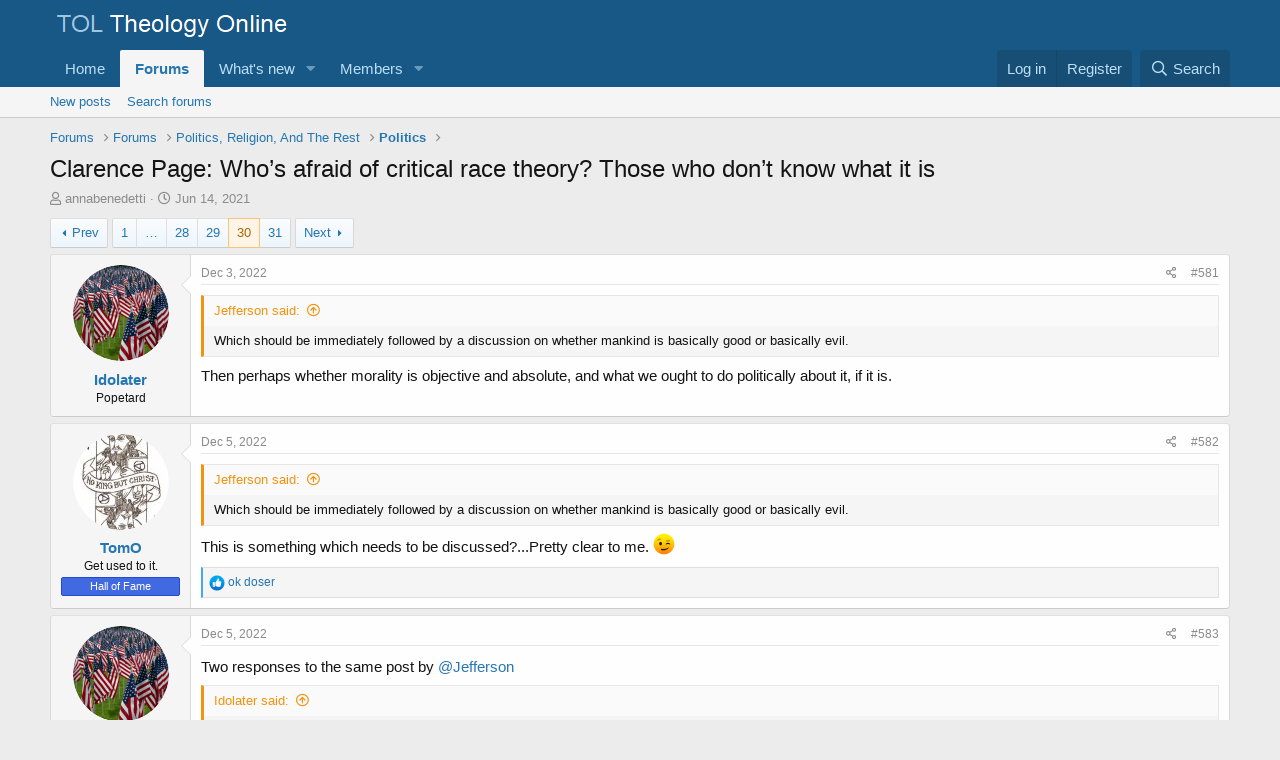

--- FILE ---
content_type: text/html; charset=utf-8
request_url: https://theologyonline.com/threads/clarence-page-who%E2%80%99s-afraid-of-critical-race-theory-those-who-don%E2%80%99t-know-what-it-is.56376/page-30
body_size: 28334
content:
<!DOCTYPE html>
<html id="XF" lang="en-US" dir="LTR"
	data-app="public"
	data-template="thread_view"
	data-container-key="node-18"
	data-content-key="thread-56376"
	data-logged-in="false"
	data-cookie-prefix="xf_"
	data-csrf="1768915887,a72bb12cb8ad34fe51bef9d2f1edb5a4"
	class="has-no-js template-thread_view"
	>
<head>
	<meta charset="utf-8" />
	<meta http-equiv="X-UA-Compatible" content="IE=Edge" />
	<meta name="viewport" content="width=device-width, initial-scale=1, viewport-fit=cover">

	
	
	

	<title>Clarence Page: Who’s afraid of critical race theory? Those who don’t know what it is | Page 30 | TheologyOnline</title>

	<link rel="manifest" href="/webmanifest.php">
	
		<meta name="theme-color" content="#185886" />
	

	<meta name="apple-mobile-web-app-title" content="TOL">
	

	
		
		<meta name="description" content="Which should be immediately followed by a discussion on whether mankind is basically good or basically evil.

Then perhaps whether morality is objective and..." />
		<meta property="og:description" content="Which should be immediately followed by a discussion on whether mankind is basically good or basically evil.

Then perhaps whether morality is objective and absolute, and what we ought to do politically about it, if it is." />
		<meta property="twitter:description" content="Which should be immediately followed by a discussion on whether mankind is basically good or basically evil.

Then perhaps whether morality is objective and absolute, and what we ought to do..." />
	
	
		<meta property="og:url" content="https://theologyonline.com/threads/clarence-page-who%E2%80%99s-afraid-of-critical-race-theory-those-who-don%E2%80%99t-know-what-it-is.56376/" />
	
		<link rel="canonical" href="https://theologyonline.com/threads/clarence-page-who%E2%80%99s-afraid-of-critical-race-theory-those-who-don%E2%80%99t-know-what-it-is.56376/page-30" />
	
		<link rel="prev" href="/threads/clarence-page-who%E2%80%99s-afraid-of-critical-race-theory-those-who-don%E2%80%99t-know-what-it-is.56376/page-29" />
	
		<link rel="next" href="/threads/clarence-page-who%E2%80%99s-afraid-of-critical-race-theory-those-who-don%E2%80%99t-know-what-it-is.56376/page-31" />
	

	
		
	
	
	<meta property="og:site_name" content="TheologyOnline" />


	
	
		
	
	
	<meta property="og:type" content="website" />


	
	
		
	
	
	
		<meta property="og:title" content="Clarence Page: Who’s afraid of critical race theory? Those who don’t know what it is" />
		<meta property="twitter:title" content="Clarence Page: Who’s afraid of critical race theory? Those who..." />
	


	
	
	
	

	
	

	


	<link rel="preload" href="/styles/fonts/fa/fa-regular-400.woff2?_v=5.15.3" as="font" type="font/woff2" crossorigin="anonymous" />


	<link rel="preload" href="/styles/fonts/fa/fa-solid-900.woff2?_v=5.15.3" as="font" type="font/woff2" crossorigin="anonymous" />


<link rel="preload" href="/styles/fonts/fa/fa-brands-400.woff2?_v=5.15.3" as="font" type="font/woff2" crossorigin="anonymous" />

	<link rel="stylesheet" href="/css.php?css=public%3Anormalize.css%2Cpublic%3Afa.css%2Cpublic%3Acore.less%2Cpublic%3Aapp.less&amp;s=1&amp;l=1&amp;d=1758152040&amp;k=df28619035db13a2a66a7762eaa56d7aec924f1a" />

	<link rel="stylesheet" href="/css.php?css=public%3Abb_code.less%2Cpublic%3Alightbox.less%2Cpublic%3Amessage.less%2Cpublic%3Ashare_controls.less%2Cpublic%3Aextra.less&amp;s=1&amp;l=1&amp;d=1758152040&amp;k=95eac9c647cbccc43343f8a0bc932fd3f1d75385" />

	
		<script src="/js/xf/preamble.min.js?_v=023c6b6e"></script>
	


	
	
</head>
<body data-template="thread_view">

<div class="p-pageWrapper" id="top">





<header class="p-header" id="header">
	<div class="p-header-inner">
		<div class="p-header-content">

			<div class="p-header-logo p-header-logo--image">
				<a href="/">
					<img src="/data/assets/logo/TOL.png" srcset="" alt="TheologyOnline"
						width="" height="" />
				</a>
			</div>

			
		</div>
	</div>
</header>





	<div class="p-navSticky p-navSticky--primary" data-xf-init="sticky-header">
		
	<nav class="p-nav">
		<div class="p-nav-inner">
			<button type="button" class="button--plain p-nav-menuTrigger button" data-xf-click="off-canvas" data-menu=".js-headerOffCanvasMenu" tabindex="0" aria-label="Menu"><span class="button-text">
				<i aria-hidden="true"></i>
			</span></button>

			<div class="p-nav-smallLogo">
				<a href="/">
					<img src="/data/assets/logo/TOL.png" srcset="" alt="TheologyOnline"
						width="" height="" />
				</a>
			</div>

			<div class="p-nav-scroller hScroller" data-xf-init="h-scroller" data-auto-scroll=".p-navEl.is-selected">
				<div class="hScroller-scroll">
					<ul class="p-nav-list js-offCanvasNavSource">
					
						<li>
							
	<div class="p-navEl " >
		

			
	
	<a href="https://kgov.com"
		class="p-navEl-link "
		
		data-xf-key="1"
		data-nav-id="home">Home</a>


			

		
		
	</div>

						</li>
					
						<li>
							
	<div class="p-navEl is-selected" data-has-children="true">
		

			
	
	<a href="/"
		class="p-navEl-link p-navEl-link--splitMenu "
		
		
		data-nav-id="forums">Forums</a>


			<a data-xf-key="2"
				data-xf-click="menu"
				data-menu-pos-ref="< .p-navEl"
				class="p-navEl-splitTrigger"
				role="button"
				tabindex="0"
				aria-label="Toggle expanded"
				aria-expanded="false"
				aria-haspopup="true"></a>

		
		
			<div class="menu menu--structural" data-menu="menu" aria-hidden="true">
				<div class="menu-content">
					
						
	
	
	<a href="/whats-new/posts/"
		class="menu-linkRow u-indentDepth0 js-offCanvasCopy "
		
		
		data-nav-id="newPosts">New posts</a>

	

					
						
	
	
	<a href="/search/?type=post"
		class="menu-linkRow u-indentDepth0 js-offCanvasCopy "
		
		
		data-nav-id="searchForums">Search forums</a>

	

					
				</div>
			</div>
		
	</div>

						</li>
					
						<li>
							
	<div class="p-navEl " data-has-children="true">
		

			
	
	<a href="/whats-new/"
		class="p-navEl-link p-navEl-link--splitMenu "
		
		
		data-nav-id="whatsNew">What's new</a>


			<a data-xf-key="3"
				data-xf-click="menu"
				data-menu-pos-ref="< .p-navEl"
				class="p-navEl-splitTrigger"
				role="button"
				tabindex="0"
				aria-label="Toggle expanded"
				aria-expanded="false"
				aria-haspopup="true"></a>

		
		
			<div class="menu menu--structural" data-menu="menu" aria-hidden="true">
				<div class="menu-content">
					
						
	
	
	<a href="/whats-new/posts/"
		class="menu-linkRow u-indentDepth0 js-offCanvasCopy "
		 rel="nofollow"
		
		data-nav-id="whatsNewPosts">New posts</a>

	

					
						
	
	
	<a href="/whats-new/profile-posts/"
		class="menu-linkRow u-indentDepth0 js-offCanvasCopy "
		 rel="nofollow"
		
		data-nav-id="whatsNewProfilePosts">New profile posts</a>

	

					
						
	
	
	<a href="/whats-new/latest-activity"
		class="menu-linkRow u-indentDepth0 js-offCanvasCopy "
		 rel="nofollow"
		
		data-nav-id="latestActivity">Latest activity</a>

	

					
				</div>
			</div>
		
	</div>

						</li>
					
						<li>
							
	<div class="p-navEl " data-has-children="true">
		

			
	
	<a href="/members/"
		class="p-navEl-link p-navEl-link--splitMenu "
		
		
		data-nav-id="members">Members</a>


			<a data-xf-key="4"
				data-xf-click="menu"
				data-menu-pos-ref="< .p-navEl"
				class="p-navEl-splitTrigger"
				role="button"
				tabindex="0"
				aria-label="Toggle expanded"
				aria-expanded="false"
				aria-haspopup="true"></a>

		
		
			<div class="menu menu--structural" data-menu="menu" aria-hidden="true">
				<div class="menu-content">
					
						
	
	
	<a href="/online/"
		class="menu-linkRow u-indentDepth0 js-offCanvasCopy "
		
		
		data-nav-id="currentVisitors">Current visitors</a>

	

					
						
	
	
	<a href="/whats-new/profile-posts/"
		class="menu-linkRow u-indentDepth0 js-offCanvasCopy "
		 rel="nofollow"
		
		data-nav-id="newProfilePosts">New profile posts</a>

	

					
						
	
	
	<a href="/search/?type=profile_post"
		class="menu-linkRow u-indentDepth0 js-offCanvasCopy "
		
		
		data-nav-id="searchProfilePosts">Search profile posts</a>

	

					
				</div>
			</div>
		
	</div>

						</li>
					
					</ul>
				</div>
			</div>

			<div class="p-nav-opposite">
				<div class="p-navgroup p-account p-navgroup--guest">
					
						<a href="/login/" class="p-navgroup-link p-navgroup-link--textual p-navgroup-link--logIn"
							data-xf-click="overlay" data-follow-redirects="on">
							<span class="p-navgroup-linkText">Log in</span>
						</a>
						
							<a href="/register/" class="p-navgroup-link p-navgroup-link--textual p-navgroup-link--register"
								data-xf-click="overlay" data-follow-redirects="on">
								<span class="p-navgroup-linkText">Register</span>
							</a>
						
					
				</div>

				<div class="p-navgroup p-discovery">
					<a href="/whats-new/"
						class="p-navgroup-link p-navgroup-link--iconic p-navgroup-link--whatsnew"
						aria-label="What&#039;s new"
						title="What&#039;s new">
						<i aria-hidden="true"></i>
						<span class="p-navgroup-linkText">What's new</span>
					</a>

					
						<a href="/search/"
							class="p-navgroup-link p-navgroup-link--iconic p-navgroup-link--search"
							data-xf-click="menu"
							data-xf-key="/"
							aria-label="Search"
							aria-expanded="false"
							aria-haspopup="true"
							title="Search">
							<i aria-hidden="true"></i>
							<span class="p-navgroup-linkText">Search</span>
						</a>
						<div class="menu menu--structural menu--wide" data-menu="menu" aria-hidden="true">
							<form action="/search/search" method="post"
								class="menu-content"
								data-xf-init="quick-search">

								<h3 class="menu-header">Search</h3>
								
								<div class="menu-row">
									
										<div class="inputGroup inputGroup--joined">
											<input type="text" class="input" name="keywords" placeholder="Search…" aria-label="Search" data-menu-autofocus="true" />
											
			<select name="constraints" class="js-quickSearch-constraint input" aria-label="Search within">
				<option value="">Everywhere</option>
<option value="{&quot;search_type&quot;:&quot;post&quot;}">Threads</option>
<option value="{&quot;search_type&quot;:&quot;post&quot;,&quot;c&quot;:{&quot;nodes&quot;:[18],&quot;child_nodes&quot;:1}}">This forum</option>
<option value="{&quot;search_type&quot;:&quot;post&quot;,&quot;c&quot;:{&quot;thread&quot;:56376}}">This thread</option>

			</select>
		
										</div>
									
								</div>

								
								<div class="menu-row">
									<label class="iconic"><input type="checkbox"  name="c[title_only]" value="1" /><i aria-hidden="true"></i><span class="iconic-label">Search titles only</span></label>

								</div>
								
								<div class="menu-row">
									<div class="inputGroup">
										<span class="inputGroup-text" id="ctrl_search_menu_by_member">By:</span>
										<input type="text" class="input" name="c[users]" data-xf-init="auto-complete" placeholder="Member" aria-labelledby="ctrl_search_menu_by_member" />
									</div>
								</div>
								<div class="menu-footer">
									<span class="menu-footer-controls">
										<button type="submit" class="button--primary button button--icon button--icon--search"><span class="button-text">Search</span></button>
										<a href="/search/" class="button"><span class="button-text">Advanced search…</span></a>
									</span>
								</div>

								<input type="hidden" name="_xfToken" value="1768915887,a72bb12cb8ad34fe51bef9d2f1edb5a4" />
							</form>
						</div>
					
				</div>
			</div>
		</div>
	</nav>

	</div>
	
	
		<div class="p-sectionLinks">
			<div class="p-sectionLinks-inner hScroller" data-xf-init="h-scroller">
				<div class="hScroller-scroll">
					<ul class="p-sectionLinks-list">
					
						<li>
							
	<div class="p-navEl " >
		

			
	
	<a href="/whats-new/posts/"
		class="p-navEl-link "
		
		data-xf-key="alt+1"
		data-nav-id="newPosts">New posts</a>


			

		
		
	</div>

						</li>
					
						<li>
							
	<div class="p-navEl " >
		

			
	
	<a href="/search/?type=post"
		class="p-navEl-link "
		
		data-xf-key="alt+2"
		data-nav-id="searchForums">Search forums</a>


			

		
		
	</div>

						</li>
					
					</ul>
				</div>
			</div>
		</div>
	



<div class="offCanvasMenu offCanvasMenu--nav js-headerOffCanvasMenu" data-menu="menu" aria-hidden="true" data-ocm-builder="navigation">
	<div class="offCanvasMenu-backdrop" data-menu-close="true"></div>
	<div class="offCanvasMenu-content">
		<div class="offCanvasMenu-header">
			Menu
			<a class="offCanvasMenu-closer" data-menu-close="true" role="button" tabindex="0" aria-label="Close"></a>
		</div>
		
			<div class="p-offCanvasRegisterLink">
				<div class="offCanvasMenu-linkHolder">
					<a href="/login/" class="offCanvasMenu-link" data-xf-click="overlay" data-menu-close="true">
						Log in
					</a>
				</div>
				<hr class="offCanvasMenu-separator" />
				
					<div class="offCanvasMenu-linkHolder">
						<a href="/register/" class="offCanvasMenu-link" data-xf-click="overlay" data-menu-close="true">
							Register
						</a>
					</div>
					<hr class="offCanvasMenu-separator" />
				
			</div>
		
		<div class="js-offCanvasNavTarget"></div>
		<div class="offCanvasMenu-installBanner js-installPromptContainer" style="display: none;" data-xf-init="install-prompt">
			<div class="offCanvasMenu-installBanner-header">Install the app</div>
			<button type="button" class="js-installPromptButton button"><span class="button-text">Install</span></button>
		</div>
	</div>
</div>

<div class="p-body">
	<div class="p-body-inner">
		<!--XF:EXTRA_OUTPUT-->

		

		

		
		
	
		<ul class="p-breadcrumbs "
			itemscope itemtype="https://schema.org/BreadcrumbList">
		
			

			
			
				
				
	<li itemprop="itemListElement" itemscope itemtype="https://schema.org/ListItem">
		<a href="/" itemprop="item">
			<span itemprop="name">Forums</span>
		</a>
		<meta itemprop="position" content="1" />
	</li>

			

			
			
				
				
	<li itemprop="itemListElement" itemscope itemtype="https://schema.org/ListItem">
		<a href="/#forums.3" itemprop="item">
			<span itemprop="name">Forums</span>
		</a>
		<meta itemprop="position" content="2" />
	</li>

			
				
				
	<li itemprop="itemListElement" itemscope itemtype="https://schema.org/ListItem">
		<a href="/categories/politics-religion-and-the-rest.16/" itemprop="item">
			<span itemprop="name">Politics, Religion, And The Rest</span>
		</a>
		<meta itemprop="position" content="3" />
	</li>

			
				
				
	<li itemprop="itemListElement" itemscope itemtype="https://schema.org/ListItem">
		<a href="/forums/politics/" itemprop="item">
			<span itemprop="name">Politics</span>
		</a>
		<meta itemprop="position" content="4" />
	</li>

			

		
		</ul>
	

		

		
	<noscript><div class="blockMessage blockMessage--important blockMessage--iconic u-noJsOnly">JavaScript is disabled. For a better experience, please enable JavaScript in your browser before proceeding.</div></noscript>

		
	<div class="blockMessage blockMessage--important blockMessage--iconic js-browserWarning" style="display: none">You are using an out of date browser. It  may not display this or other websites correctly.<br />You should upgrade or use an <a href="https://www.google.com/chrome/" target="_blank" rel="noopener">alternative browser</a>.</div>


		
			<div class="p-body-header">
			
				
					<div class="p-title ">
					
						
							<h1 class="p-title-value">Clarence Page: Who’s afraid of critical race theory? Those who don’t know what it is</h1>
						
						
					
					</div>
				

				
					<div class="p-description">
	<ul class="listInline listInline--bullet">
		<li>
			<i class="fa--xf far fa-user" aria-hidden="true" title="Thread starter"></i>
			<span class="u-srOnly">Thread starter</span>

			<a href="/members/annabenedetti.9904/" class="username  u-concealed" dir="auto" itemprop="name" data-user-id="9904" data-xf-init="member-tooltip">annabenedetti</a>
		</li>
		<li>
			<i class="fa--xf far fa-clock" aria-hidden="true" title="Start date"></i>
			<span class="u-srOnly">Start date</span>

			<a href="/threads/clarence-page-who%E2%80%99s-afraid-of-critical-race-theory-those-who-don%E2%80%99t-know-what-it-is.56376/" class="u-concealed"><time  class="u-dt" dir="auto" datetime="2021-06-14T17:45:16-0400" data-time="1623707116" data-date-string="Jun 14, 2021" data-time-string="5:45 PM" title="Jun 14, 2021 at 5:45 PM">Jun 14, 2021</time></a>
		</li>
		
	</ul>
</div>
				
			
			</div>
		

		<div class="p-body-main  ">
			
			<div class="p-body-contentCol"></div>
			

			

			<div class="p-body-content">
				
				<div class="p-body-pageContent">










	
	
	
		
	
	
	


	
	
	
		
	
	
	


	
	
		
	
	
	


	
	












	

	
		
	



















<div class="block block--messages" data-xf-init="" data-type="post" data-href="/inline-mod/" data-search-target="*">

	<span class="u-anchorTarget" id="posts"></span>

	
		
	

	

	<div class="block-outer"><div class="block-outer-main"><nav class="pageNavWrapper pageNavWrapper--mixed ">



<div class="pageNav pageNav--skipStart ">
	
		<a href="/threads/clarence-page-who%E2%80%99s-afraid-of-critical-race-theory-those-who-don%E2%80%99t-know-what-it-is.56376/page-29" class="pageNav-jump pageNav-jump--prev">Prev</a>
	

	<ul class="pageNav-main">
		

	
		<li class="pageNav-page "><a href="/threads/clarence-page-who%E2%80%99s-afraid-of-critical-race-theory-those-who-don%E2%80%99t-know-what-it-is.56376/">1</a></li>
	


		
			
				<li class="pageNav-page pageNav-page--skip pageNav-page--skipStart">
					<a data-xf-init="tooltip" title="Go to page"
						data-xf-click="menu"
						role="button" tabindex="0" aria-expanded="false" aria-haspopup="true">…</a>
					

	<div class="menu menu--pageJump" data-menu="menu" aria-hidden="true">
		<div class="menu-content">
			<h4 class="menu-header">Go to page</h4>
			<div class="menu-row" data-xf-init="page-jump" data-page-url="/threads/clarence-page-who%E2%80%99s-afraid-of-critical-race-theory-those-who-don%E2%80%99t-know-what-it-is.56376/page-%page%">
				<div class="inputGroup inputGroup--numbers">
					<div class="inputGroup inputGroup--numbers inputNumber" data-xf-init="number-box"><input type="number" pattern="\d*" class="input input--number js-numberBoxTextInput input input--numberNarrow js-pageJumpPage" value="27"  min="1" max="31" step="1" required="required" data-menu-autofocus="true" /></div>
					<span class="inputGroup-text"><button type="button" class="js-pageJumpGo button"><span class="button-text">Go</span></button></span>
				</div>
			</div>
		</div>
	</div>

				</li>
			
		

		
			

	
		<li class="pageNav-page pageNav-page--earlier"><a href="/threads/clarence-page-who%E2%80%99s-afraid-of-critical-race-theory-those-who-don%E2%80%99t-know-what-it-is.56376/page-28">28</a></li>
	

		
			

	
		<li class="pageNav-page pageNav-page--earlier"><a href="/threads/clarence-page-who%E2%80%99s-afraid-of-critical-race-theory-those-who-don%E2%80%99t-know-what-it-is.56376/page-29">29</a></li>
	

		
			

	
		<li class="pageNav-page pageNav-page--current "><a href="/threads/clarence-page-who%E2%80%99s-afraid-of-critical-race-theory-those-who-don%E2%80%99t-know-what-it-is.56376/page-30">30</a></li>
	

		

		

		

	
		<li class="pageNav-page "><a href="/threads/clarence-page-who%E2%80%99s-afraid-of-critical-race-theory-those-who-don%E2%80%99t-know-what-it-is.56376/page-31">31</a></li>
	

	</ul>

	
		<a href="/threads/clarence-page-who%E2%80%99s-afraid-of-critical-race-theory-those-who-don%E2%80%99t-know-what-it-is.56376/page-31" class="pageNav-jump pageNav-jump--next">Next</a>
	
</div>

<div class="pageNavSimple">
	
		<a href="/threads/clarence-page-who%E2%80%99s-afraid-of-critical-race-theory-those-who-don%E2%80%99t-know-what-it-is.56376/"
			class="pageNavSimple-el pageNavSimple-el--first"
			data-xf-init="tooltip" title="First">
			<i aria-hidden="true"></i> <span class="u-srOnly">First</span>
		</a>
		<a href="/threads/clarence-page-who%E2%80%99s-afraid-of-critical-race-theory-those-who-don%E2%80%99t-know-what-it-is.56376/page-29" class="pageNavSimple-el pageNavSimple-el--prev">
			<i aria-hidden="true"></i> Prev
		</a>
	

	<a class="pageNavSimple-el pageNavSimple-el--current"
		data-xf-init="tooltip" title="Go to page"
		data-xf-click="menu" role="button" tabindex="0" aria-expanded="false" aria-haspopup="true">
		30 of 31
	</a>
	

	<div class="menu menu--pageJump" data-menu="menu" aria-hidden="true">
		<div class="menu-content">
			<h4 class="menu-header">Go to page</h4>
			<div class="menu-row" data-xf-init="page-jump" data-page-url="/threads/clarence-page-who%E2%80%99s-afraid-of-critical-race-theory-those-who-don%E2%80%99t-know-what-it-is.56376/page-%page%">
				<div class="inputGroup inputGroup--numbers">
					<div class="inputGroup inputGroup--numbers inputNumber" data-xf-init="number-box"><input type="number" pattern="\d*" class="input input--number js-numberBoxTextInput input input--numberNarrow js-pageJumpPage" value="30"  min="1" max="31" step="1" required="required" data-menu-autofocus="true" /></div>
					<span class="inputGroup-text"><button type="button" class="js-pageJumpGo button"><span class="button-text">Go</span></button></span>
				</div>
			</div>
		</div>
	</div>


	
		<a href="/threads/clarence-page-who%E2%80%99s-afraid-of-critical-race-theory-those-who-don%E2%80%99t-know-what-it-is.56376/page-31" class="pageNavSimple-el pageNavSimple-el--next">
			Next <i aria-hidden="true"></i>
		</a>
		<a href="/threads/clarence-page-who%E2%80%99s-afraid-of-critical-race-theory-those-who-don%E2%80%99t-know-what-it-is.56376/page-31"
			class="pageNavSimple-el pageNavSimple-el--last"
			data-xf-init="tooltip" title="Last">
			<i aria-hidden="true"></i> <span class="u-srOnly">Last</span>
		</a>
	
</div>

</nav>



</div></div>

	

	
		
	<div class="block-outer js-threadStatusField"></div>

	

	<div class="block-container lbContainer"
		data-xf-init="lightbox select-to-quote"
		data-message-selector=".js-post"
		data-lb-id="thread-56376"
		data-lb-universal="0">

		<div class="block-body js-replyNewMessageContainer">
			
				

					

					
						

	

	

	
	<article class="message message--post js-post js-inlineModContainer  "
		data-author="Idolater"
		data-content="post-1875171"
		id="js-post-1875171">

		<span class="u-anchorTarget" id="post-1875171"></span>

		
			<div class="message-inner">
				
					<div class="message-cell message-cell--user">
						

	<section itemscope itemtype="https://schema.org/Person" class="message-user">
		<div class="message-avatar ">
			<div class="message-avatar-wrapper">
				<a href="/members/idolater.14938/" class="avatar avatar--m" data-user-id="14938" data-xf-init="member-tooltip">
			<img src="/data/avatars/m/14/14938.jpg?1654734536" srcset="/data/avatars/l/14/14938.jpg?1654734536 2x" alt="Idolater" class="avatar-u14938-m" width="96" height="96" loading="lazy" itemprop="image" /> 
		</a>
				
			</div>
		</div>
		<div class="message-userDetails">
			<h4 class="message-name"><a href="/members/idolater.14938/" class="username " dir="auto" itemprop="name" data-user-id="14938" data-xf-init="member-tooltip">Idolater</a></h4>
			<h5 class="userTitle message-userTitle" dir="auto" itemprop="jobTitle">Popetard</h5>
			
		</div>
		
			
			
		
		<span class="message-userArrow"></span>
	</section>

					</div>
				

				
					<div class="message-cell message-cell--main">
					
						<div class="message-main js-quickEditTarget">

							
								

	<header class="message-attribution message-attribution--split">
		<ul class="message-attribution-main listInline ">
			
			
			<li class="u-concealed">
				<a href="/threads/clarence-page-who%E2%80%99s-afraid-of-critical-race-theory-those-who-don%E2%80%99t-know-what-it-is.56376/post-1875171" rel="nofollow">
					<time  class="u-dt" dir="auto" datetime="2022-12-03T19:21:40-0500" data-time="1670113300" data-date-string="Dec 3, 2022" data-time-string="7:21 PM" title="Dec 3, 2022 at 7:21 PM" itemprop="datePublished">Dec 3, 2022</time>
				</a>
			</li>
			
		</ul>

		<ul class="message-attribution-opposite message-attribution-opposite--list ">
			
			<li>
				<a href="/threads/clarence-page-who%E2%80%99s-afraid-of-critical-race-theory-those-who-don%E2%80%99t-know-what-it-is.56376/post-1875171"
					class="message-attribution-gadget"
					data-xf-init="share-tooltip"
					data-href="/posts/1875171/share"
					aria-label="Share"
					rel="nofollow">
					<i class="fa--xf far fa-share-alt" aria-hidden="true"></i>
				</a>
			</li>
			
			
				<li>
					<a href="/threads/clarence-page-who%E2%80%99s-afraid-of-critical-race-theory-those-who-don%E2%80%99t-know-what-it-is.56376/post-1875171" rel="nofollow">
						#581
					</a>
				</li>
			
		</ul>
	</header>

							

							<div class="message-content js-messageContent">
							

								
									
	
	
	

								

								
									

	<div class="message-userContent lbContainer js-lbContainer "
		data-lb-id="post-1875171"
		data-lb-caption-desc="Idolater &middot; Dec 3, 2022 at 7:21 PM">

		

		<article class="message-body js-selectToQuote">
			
				
			
			
				<div class="bbWrapper"><blockquote data-attributes="member: 21286" data-quote="Jefferson" data-source="post: 1875163"
	class="bbCodeBlock bbCodeBlock--expandable bbCodeBlock--quote js-expandWatch">
	
		<div class="bbCodeBlock-title">
			
				<a href="/goto/post?id=1875163"
					class="bbCodeBlock-sourceJump"
					rel="nofollow"
					data-xf-click="attribution"
					data-content-selector="#post-1875163">Jefferson said:</a>
			
		</div>
	
	<div class="bbCodeBlock-content">
		
		<div class="bbCodeBlock-expandContent js-expandContent ">
			Which should be immediately followed by a discussion on whether mankind is basically good or basically evil.
		</div>
		<div class="bbCodeBlock-expandLink js-expandLink"><a role="button" tabindex="0">Click to expand...</a></div>
	</div>
</blockquote>Then perhaps whether morality is objective and absolute, and what we ought to do politically about it, if it is.</div>
			
			<div class="js-selectToQuoteEnd">&nbsp;</div>
			
				
			
		</article>

		

		
	</div>

								

								
									
	

								

								
									
	

								

							
							</div>

							
								
	<footer class="message-footer">
		

		<div class="reactionsBar js-reactionsList ">
			
		</div>

		<div class="js-historyTarget message-historyTarget toggleTarget" data-href="trigger-href"></div>
	</footer>

							
						</div>

					
					</div>
				
			</div>
		
	</article>

	
	

					

					

				

					

					
						

	

	

	
	<article class="message message--post js-post js-inlineModContainer  "
		data-author="TomO"
		data-content="post-1875322"
		id="js-post-1875322">

		<span class="u-anchorTarget" id="post-1875322"></span>

		
			<div class="message-inner">
				
					<div class="message-cell message-cell--user">
						

	<section itemscope itemtype="https://schema.org/Person" class="message-user">
		<div class="message-avatar ">
			<div class="message-avatar-wrapper">
				<a href="/members/tomo.5646/" class="avatar avatar--m" data-user-id="5646" data-xf-init="member-tooltip">
			<img src="/data/avatars/m/5/5646.jpg?1619439907" srcset="/data/avatars/l/5/5646.jpg?1619439907 2x" alt="TomO" class="avatar-u5646-m" width="96" height="96" loading="lazy" itemprop="image" /> 
		</a>
				
			</div>
		</div>
		<div class="message-userDetails">
			<h4 class="message-name"><a href="/members/tomo.5646/" class="username " dir="auto" itemprop="name" data-user-id="5646" data-xf-init="member-tooltip">TomO</a></h4>
			<h5 class="userTitle message-userTitle" dir="auto" itemprop="jobTitle">Get used to it.</h5>
			<div class="userBanner userBanner userBanner--royalBlue message-userBanner" itemprop="jobTitle"><span class="userBanner-before"></span><strong>Hall of Fame</strong><span class="userBanner-after"></span></div>
		</div>
		
			
			
		
		<span class="message-userArrow"></span>
	</section>

					</div>
				

				
					<div class="message-cell message-cell--main">
					
						<div class="message-main js-quickEditTarget">

							
								

	<header class="message-attribution message-attribution--split">
		<ul class="message-attribution-main listInline ">
			
			
			<li class="u-concealed">
				<a href="/threads/clarence-page-who%E2%80%99s-afraid-of-critical-race-theory-those-who-don%E2%80%99t-know-what-it-is.56376/post-1875322" rel="nofollow">
					<time  class="u-dt" dir="auto" datetime="2022-12-05T08:14:48-0500" data-time="1670246088" data-date-string="Dec 5, 2022" data-time-string="8:14 AM" title="Dec 5, 2022 at 8:14 AM" itemprop="datePublished">Dec 5, 2022</time>
				</a>
			</li>
			
		</ul>

		<ul class="message-attribution-opposite message-attribution-opposite--list ">
			
			<li>
				<a href="/threads/clarence-page-who%E2%80%99s-afraid-of-critical-race-theory-those-who-don%E2%80%99t-know-what-it-is.56376/post-1875322"
					class="message-attribution-gadget"
					data-xf-init="share-tooltip"
					data-href="/posts/1875322/share"
					aria-label="Share"
					rel="nofollow">
					<i class="fa--xf far fa-share-alt" aria-hidden="true"></i>
				</a>
			</li>
			
			
				<li>
					<a href="/threads/clarence-page-who%E2%80%99s-afraid-of-critical-race-theory-those-who-don%E2%80%99t-know-what-it-is.56376/post-1875322" rel="nofollow">
						#582
					</a>
				</li>
			
		</ul>
	</header>

							

							<div class="message-content js-messageContent">
							

								
									
	
	
	

								

								
									

	<div class="message-userContent lbContainer js-lbContainer "
		data-lb-id="post-1875322"
		data-lb-caption-desc="TomO &middot; Dec 5, 2022 at 8:14 AM">

		

		<article class="message-body js-selectToQuote">
			
				
			
			
				<div class="bbWrapper"><blockquote data-attributes="member: 21286" data-quote="Jefferson" data-source="post: 1875163"
	class="bbCodeBlock bbCodeBlock--expandable bbCodeBlock--quote js-expandWatch">
	
		<div class="bbCodeBlock-title">
			
				<a href="/goto/post?id=1875163"
					class="bbCodeBlock-sourceJump"
					rel="nofollow"
					data-xf-click="attribution"
					data-content-selector="#post-1875163">Jefferson said:</a>
			
		</div>
	
	<div class="bbCodeBlock-content">
		
		<div class="bbCodeBlock-expandContent js-expandContent ">
			Which should be immediately followed by a discussion on whether mankind is basically good or basically evil.
		</div>
		<div class="bbCodeBlock-expandLink js-expandLink"><a role="button" tabindex="0">Click to expand...</a></div>
	</div>
</blockquote>This is something which needs to be discussed?...Pretty clear to me. <img src="[data-uri]" class="smilie smilie--sprite smilie--sprite2" alt=";)" title="Wink    ;)" loading="lazy" data-shortname=";)" /></div>
			
			<div class="js-selectToQuoteEnd">&nbsp;</div>
			
				
			
		</article>

		

		
	</div>

								

								
									
	

								

								
									
	

								

							
							</div>

							
								
	<footer class="message-footer">
		

		<div class="reactionsBar js-reactionsList is-active">
			
	
	
		<ul class="reactionSummary">
		
			<li><span class="reaction reaction--small reaction--1" data-reaction-id="1"><i aria-hidden="true"></i><img src="[data-uri]" class="reaction-sprite js-reaction" alt="Like" title="Like" /></span></li>
		
		</ul>
	


<span class="u-srOnly">Reactions:</span>
<a class="reactionsBar-link" href="/posts/1875322/reactions" data-xf-click="overlay" data-cache="false" rel="nofollow"><bdi>ok doser</bdi></a>
		</div>

		<div class="js-historyTarget message-historyTarget toggleTarget" data-href="trigger-href"></div>
	</footer>

							
						</div>

					
					</div>
				
			</div>
		
	</article>

	
	

					

					

				

					

					
						

	

	

	
	<article class="message message--post js-post js-inlineModContainer  "
		data-author="Idolater"
		data-content="post-1875326"
		id="js-post-1875326">

		<span class="u-anchorTarget" id="post-1875326"></span>

		
			<div class="message-inner">
				
					<div class="message-cell message-cell--user">
						

	<section itemscope itemtype="https://schema.org/Person" class="message-user">
		<div class="message-avatar ">
			<div class="message-avatar-wrapper">
				<a href="/members/idolater.14938/" class="avatar avatar--m" data-user-id="14938" data-xf-init="member-tooltip">
			<img src="/data/avatars/m/14/14938.jpg?1654734536" srcset="/data/avatars/l/14/14938.jpg?1654734536 2x" alt="Idolater" class="avatar-u14938-m" width="96" height="96" loading="lazy" itemprop="image" /> 
		</a>
				
			</div>
		</div>
		<div class="message-userDetails">
			<h4 class="message-name"><a href="/members/idolater.14938/" class="username " dir="auto" itemprop="name" data-user-id="14938" data-xf-init="member-tooltip">Idolater</a></h4>
			<h5 class="userTitle message-userTitle" dir="auto" itemprop="jobTitle">Popetard</h5>
			
		</div>
		
			
			
		
		<span class="message-userArrow"></span>
	</section>

					</div>
				

				
					<div class="message-cell message-cell--main">
					
						<div class="message-main js-quickEditTarget">

							
								

	<header class="message-attribution message-attribution--split">
		<ul class="message-attribution-main listInline ">
			
			
			<li class="u-concealed">
				<a href="/threads/clarence-page-who%E2%80%99s-afraid-of-critical-race-theory-those-who-don%E2%80%99t-know-what-it-is.56376/post-1875326" rel="nofollow">
					<time  class="u-dt" dir="auto" datetime="2022-12-05T08:35:26-0500" data-time="1670247326" data-date-string="Dec 5, 2022" data-time-string="8:35 AM" title="Dec 5, 2022 at 8:35 AM" itemprop="datePublished">Dec 5, 2022</time>
				</a>
			</li>
			
		</ul>

		<ul class="message-attribution-opposite message-attribution-opposite--list ">
			
			<li>
				<a href="/threads/clarence-page-who%E2%80%99s-afraid-of-critical-race-theory-those-who-don%E2%80%99t-know-what-it-is.56376/post-1875326"
					class="message-attribution-gadget"
					data-xf-init="share-tooltip"
					data-href="/posts/1875326/share"
					aria-label="Share"
					rel="nofollow">
					<i class="fa--xf far fa-share-alt" aria-hidden="true"></i>
				</a>
			</li>
			
			
				<li>
					<a href="/threads/clarence-page-who%E2%80%99s-afraid-of-critical-race-theory-those-who-don%E2%80%99t-know-what-it-is.56376/post-1875326" rel="nofollow">
						#583
					</a>
				</li>
			
		</ul>
	</header>

							

							<div class="message-content js-messageContent">
							

								
									
	
	
	

								

								
									

	<div class="message-userContent lbContainer js-lbContainer "
		data-lb-id="post-1875326"
		data-lb-caption-desc="Idolater &middot; Dec 5, 2022 at 8:35 AM">

		

		<article class="message-body js-selectToQuote">
			
				
			
			
				<div class="bbWrapper">Two responses to the same post by <a href="https://theologyonline.com/members/21286/" class="username" data-xf-init="member-tooltip" data-user-id="21286" data-username="@Jefferson">@Jefferson</a><br />




<blockquote data-attributes="member: 14938" data-quote="Idolater" data-source="post: 1875171"
	class="bbCodeBlock bbCodeBlock--expandable bbCodeBlock--quote js-expandWatch">
	
		<div class="bbCodeBlock-title">
			
				<a href="/goto/post?id=1875171"
					class="bbCodeBlock-sourceJump"
					rel="nofollow"
					data-xf-click="attribution"
					data-content-selector="#post-1875171">Idolater said:</a>
			
		</div>
	
	<div class="bbCodeBlock-content">
		
		<div class="bbCodeBlock-expandContent js-expandContent ">
			Then perhaps whether morality is objective and absolute, and what we ought to do politically about it, if it is.
		</div>
		<div class="bbCodeBlock-expandLink js-expandLink"><a role="button" tabindex="0">Click to expand...</a></div>
	</div>
</blockquote>



<blockquote data-attributes="member: 5646" data-quote="TomO" data-source="post: 1875322"
	class="bbCodeBlock bbCodeBlock--expandable bbCodeBlock--quote js-expandWatch">
	
		<div class="bbCodeBlock-title">
			
				<a href="/goto/post?id=1875322"
					class="bbCodeBlock-sourceJump"
					rel="nofollow"
					data-xf-click="attribution"
					data-content-selector="#post-1875322">TomO said:</a>
			
		</div>
	
	<div class="bbCodeBlock-content">
		
		<div class="bbCodeBlock-expandContent js-expandContent ">
			This is something which needs to be discussed?...Pretty clear to me. <img src="[data-uri]" class="smilie smilie--sprite smilie--sprite2" alt=";)" title="Wink    ;)" loading="lazy" data-shortname=";)" />
		</div>
		<div class="bbCodeBlock-expandLink js-expandLink"><a role="button" tabindex="0">Click to expand...</a></div>
	</div>
</blockquote>You'd be surprised.  At least online, you'd be surprised.  idk what it is, but this phenomenon is unique online, but it's creeping into our elections.  People alternatively think that there is no objective morality, or that man is basically good and if left to his own devices, he's going to generally make the world a better place, rather than a worse place, to live.  These ideas seem joined at the hip, they perhaps are just two sides of the same conceptual coin.  But they're seeping into our elections, and it's definitely favoring the Democratic party and not the Republicans.  We have an edge in the Supreme Court right now that's hopefully durable, what can we do in the meantime to take advantage of this great spot of luck?  We need to extricate and eliminate partisanship from our government, not by making a one-party state (that's what they do in China, and we want to do lots of things like how they do in China :/ ) but by selecting issues which shouldn't be partisan, and root out the partisanship.  It took a Civil War one time to do this, when the issue was slavery.  We couldn't afford partisanship on that issue.  So when we (Republicans) had the political opportunity, we struck, at the jugular.  So what's the issue today?  And what's the jugular?  And how can we exploit having such a durable majority in the Supreme Court right now, for the sake of liberty and justice and the American way?<br />
<br />
I think it's Constitutional Originalism.  This shouldn't be partisan.  Only Republicans believe in Originalism, but it should be non-partisan, bipartisan.<br />
<br />
Either that or elections themselves.  Right now why are elections partisan?  I mean the  mechanics of elections, why are they partisan?  We should all be on the same team with elections.  Why is this partisan?<br />
<br />
I guarantee it's the Democrats to blame somehow.  Just like with slavery, and with Reconstruction.</div>
			
			<div class="js-selectToQuoteEnd">&nbsp;</div>
			
				
			
		</article>

		

		
	</div>

								

								
									
	

								

								
									
	

								

							
							</div>

							
								
	<footer class="message-footer">
		

		<div class="reactionsBar js-reactionsList ">
			
		</div>

		<div class="js-historyTarget message-historyTarget toggleTarget" data-href="trigger-href"></div>
	</footer>

							
						</div>

					
					</div>
				
			</div>
		
	</article>

	
	

					

					

				

					

					
						

	

	

	
	<article class="message message--post js-post js-inlineModContainer  "
		data-author="TomO"
		data-content="post-1875330"
		id="js-post-1875330">

		<span class="u-anchorTarget" id="post-1875330"></span>

		
			<div class="message-inner">
				
					<div class="message-cell message-cell--user">
						

	<section itemscope itemtype="https://schema.org/Person" class="message-user">
		<div class="message-avatar ">
			<div class="message-avatar-wrapper">
				<a href="/members/tomo.5646/" class="avatar avatar--m" data-user-id="5646" data-xf-init="member-tooltip">
			<img src="/data/avatars/m/5/5646.jpg?1619439907" srcset="/data/avatars/l/5/5646.jpg?1619439907 2x" alt="TomO" class="avatar-u5646-m" width="96" height="96" loading="lazy" itemprop="image" /> 
		</a>
				
			</div>
		</div>
		<div class="message-userDetails">
			<h4 class="message-name"><a href="/members/tomo.5646/" class="username " dir="auto" itemprop="name" data-user-id="5646" data-xf-init="member-tooltip">TomO</a></h4>
			<h5 class="userTitle message-userTitle" dir="auto" itemprop="jobTitle">Get used to it.</h5>
			<div class="userBanner userBanner userBanner--royalBlue message-userBanner" itemprop="jobTitle"><span class="userBanner-before"></span><strong>Hall of Fame</strong><span class="userBanner-after"></span></div>
		</div>
		
			
			
		
		<span class="message-userArrow"></span>
	</section>

					</div>
				

				
					<div class="message-cell message-cell--main">
					
						<div class="message-main js-quickEditTarget">

							
								

	<header class="message-attribution message-attribution--split">
		<ul class="message-attribution-main listInline ">
			
			
			<li class="u-concealed">
				<a href="/threads/clarence-page-who%E2%80%99s-afraid-of-critical-race-theory-those-who-don%E2%80%99t-know-what-it-is.56376/post-1875330" rel="nofollow">
					<time  class="u-dt" dir="auto" datetime="2022-12-05T08:57:52-0500" data-time="1670248672" data-date-string="Dec 5, 2022" data-time-string="8:57 AM" title="Dec 5, 2022 at 8:57 AM" itemprop="datePublished">Dec 5, 2022</time>
				</a>
			</li>
			
		</ul>

		<ul class="message-attribution-opposite message-attribution-opposite--list ">
			
			<li>
				<a href="/threads/clarence-page-who%E2%80%99s-afraid-of-critical-race-theory-those-who-don%E2%80%99t-know-what-it-is.56376/post-1875330"
					class="message-attribution-gadget"
					data-xf-init="share-tooltip"
					data-href="/posts/1875330/share"
					aria-label="Share"
					rel="nofollow">
					<i class="fa--xf far fa-share-alt" aria-hidden="true"></i>
				</a>
			</li>
			
			
				<li>
					<a href="/threads/clarence-page-who%E2%80%99s-afraid-of-critical-race-theory-those-who-don%E2%80%99t-know-what-it-is.56376/post-1875330" rel="nofollow">
						#584
					</a>
				</li>
			
		</ul>
	</header>

							

							<div class="message-content js-messageContent">
							

								
									
	
	
	

								

								
									

	<div class="message-userContent lbContainer js-lbContainer "
		data-lb-id="post-1875330"
		data-lb-caption-desc="TomO &middot; Dec 5, 2022 at 8:57 AM">

		

		<article class="message-body js-selectToQuote">
			
				
			
			
				<div class="bbWrapper"><blockquote data-attributes="member: 14938" data-quote="Idolater" data-source="post: 1875326"
	class="bbCodeBlock bbCodeBlock--expandable bbCodeBlock--quote js-expandWatch">
	
		<div class="bbCodeBlock-title">
			
				<a href="/goto/post?id=1875326"
					class="bbCodeBlock-sourceJump"
					rel="nofollow"
					data-xf-click="attribution"
					data-content-selector="#post-1875326">Idolater said:</a>
			
		</div>
	
	<div class="bbCodeBlock-content">
		
		<div class="bbCodeBlock-expandContent js-expandContent ">
			I think it's Constitutional Originalism.  This shouldn't be partisan.  Only Republicans believe in Originalism, but it should be non-partisan, bipartisan.
		</div>
		<div class="bbCodeBlock-expandLink js-expandLink"><a role="button" tabindex="0">Click to expand...</a></div>
	</div>
</blockquote>You really think the average U.S. citizen would want to live under the U.S. Constitution as it originally existed...As a true Representative Republic as opposed to the &quot;Representative Democracy&quot; which really exists today? <img src="[data-uri]" class="smilie smilie--sprite smilie--sprite21" alt=":sneaky:" title="Sneaky    :sneaky:" loading="lazy" data-shortname=":sneaky:" /></div>
			
			<div class="js-selectToQuoteEnd">&nbsp;</div>
			
				
			
		</article>

		

		
	</div>

								

								
									
	

								

								
									
	

								

							
							</div>

							
								
	<footer class="message-footer">
		

		<div class="reactionsBar js-reactionsList is-active">
			
	
	
		<ul class="reactionSummary">
		
			<li><span class="reaction reaction--small reaction--1" data-reaction-id="1"><i aria-hidden="true"></i><img src="[data-uri]" class="reaction-sprite js-reaction" alt="Like" title="Like" /></span></li>
		
		</ul>
	


<span class="u-srOnly">Reactions:</span>
<a class="reactionsBar-link" href="/posts/1875330/reactions" data-xf-click="overlay" data-cache="false" rel="nofollow"><bdi>Right Divider</bdi> and <bdi>ok doser</bdi></a>
		</div>

		<div class="js-historyTarget message-historyTarget toggleTarget" data-href="trigger-href"></div>
	</footer>

							
						</div>

					
					</div>
				
			</div>
		
	</article>

	
	

					

					

				

					

					
						

	

	

	
	<article class="message message--post js-post js-inlineModContainer  "
		data-author="Idolater"
		data-content="post-1875333"
		id="js-post-1875333">

		<span class="u-anchorTarget" id="post-1875333"></span>

		
			<div class="message-inner">
				
					<div class="message-cell message-cell--user">
						

	<section itemscope itemtype="https://schema.org/Person" class="message-user">
		<div class="message-avatar ">
			<div class="message-avatar-wrapper">
				<a href="/members/idolater.14938/" class="avatar avatar--m" data-user-id="14938" data-xf-init="member-tooltip">
			<img src="/data/avatars/m/14/14938.jpg?1654734536" srcset="/data/avatars/l/14/14938.jpg?1654734536 2x" alt="Idolater" class="avatar-u14938-m" width="96" height="96" loading="lazy" itemprop="image" /> 
		</a>
				
			</div>
		</div>
		<div class="message-userDetails">
			<h4 class="message-name"><a href="/members/idolater.14938/" class="username " dir="auto" itemprop="name" data-user-id="14938" data-xf-init="member-tooltip">Idolater</a></h4>
			<h5 class="userTitle message-userTitle" dir="auto" itemprop="jobTitle">Popetard</h5>
			
		</div>
		
			
			
		
		<span class="message-userArrow"></span>
	</section>

					</div>
				

				
					<div class="message-cell message-cell--main">
					
						<div class="message-main js-quickEditTarget">

							
								

	<header class="message-attribution message-attribution--split">
		<ul class="message-attribution-main listInline ">
			
			
			<li class="u-concealed">
				<a href="/threads/clarence-page-who%E2%80%99s-afraid-of-critical-race-theory-those-who-don%E2%80%99t-know-what-it-is.56376/post-1875333" rel="nofollow">
					<time  class="u-dt" dir="auto" datetime="2022-12-05T09:01:47-0500" data-time="1670248907" data-date-string="Dec 5, 2022" data-time-string="9:01 AM" title="Dec 5, 2022 at 9:01 AM" itemprop="datePublished">Dec 5, 2022</time>
				</a>
			</li>
			
		</ul>

		<ul class="message-attribution-opposite message-attribution-opposite--list ">
			
			<li>
				<a href="/threads/clarence-page-who%E2%80%99s-afraid-of-critical-race-theory-those-who-don%E2%80%99t-know-what-it-is.56376/post-1875333"
					class="message-attribution-gadget"
					data-xf-init="share-tooltip"
					data-href="/posts/1875333/share"
					aria-label="Share"
					rel="nofollow">
					<i class="fa--xf far fa-share-alt" aria-hidden="true"></i>
				</a>
			</li>
			
			
				<li>
					<a href="/threads/clarence-page-who%E2%80%99s-afraid-of-critical-race-theory-those-who-don%E2%80%99t-know-what-it-is.56376/post-1875333" rel="nofollow">
						#585
					</a>
				</li>
			
		</ul>
	</header>

							

							<div class="message-content js-messageContent">
							

								
									
	
	
	

								

								
									

	<div class="message-userContent lbContainer js-lbContainer "
		data-lb-id="post-1875333"
		data-lb-caption-desc="Idolater &middot; Dec 5, 2022 at 9:01 AM">

		

		<article class="message-body js-selectToQuote">
			
				
			
			
				<div class="bbWrapper"><blockquote data-attributes="member: 5646" data-quote="TomO" data-source="post: 1875330"
	class="bbCodeBlock bbCodeBlock--expandable bbCodeBlock--quote js-expandWatch">
	
		<div class="bbCodeBlock-title">
			
				<a href="/goto/post?id=1875330"
					class="bbCodeBlock-sourceJump"
					rel="nofollow"
					data-xf-click="attribution"
					data-content-selector="#post-1875330">TomO said:</a>
			
		</div>
	
	<div class="bbCodeBlock-content">
		
		<div class="bbCodeBlock-expandContent js-expandContent ">
			You really think the average U.S. citizen would want to live under the U.S. Constitution as it originally existed...As a true Representative Republic as opposed to the &quot;Representative Democracy&quot; which really exists today? <img src="[data-uri]" class="smilie smilie--sprite smilie--sprite21" alt=":sneaky:" title="Sneaky    :sneaky:" loading="lazy" data-shortname=":sneaky:" />
		</div>
		<div class="bbCodeBlock-expandLink js-expandLink"><a role="button" tabindex="0">Click to expand...</a></div>
	</div>
</blockquote>That's not what Constitutional Originalism means<br />
<br />



<div class="bbMediaJustifier bbCode-tweet"
	  data-xf-init="tweet"
	  data-tweet-id="1588209145135628288"
	  data-lang="en-US"
	  data-theme="light"
	  ><a href="https://twitter.com/i/web/status/1588209145135628288" rel="external" target="_blank">
	<i class="fab fa-twitter" aria-hidden="true"></i> https://twitter.com/i/web/status/1588209145135628288</a></div></div>
			
			<div class="js-selectToQuoteEnd">&nbsp;</div>
			
				
			
		</article>

		

		
	</div>

								

								
									
	

								

								
									
	

								

							
							</div>

							
								
	<footer class="message-footer">
		

		<div class="reactionsBar js-reactionsList ">
			
		</div>

		<div class="js-historyTarget message-historyTarget toggleTarget" data-href="trigger-href"></div>
	</footer>

							
						</div>

					
					</div>
				
			</div>
		
	</article>

	
	

					

					

				

					

					
						

	

	

	
	<article class="message message--post js-post js-inlineModContainer  "
		data-author="TomO"
		data-content="post-1875337"
		id="js-post-1875337">

		<span class="u-anchorTarget" id="post-1875337"></span>

		
			<div class="message-inner">
				
					<div class="message-cell message-cell--user">
						

	<section itemscope itemtype="https://schema.org/Person" class="message-user">
		<div class="message-avatar ">
			<div class="message-avatar-wrapper">
				<a href="/members/tomo.5646/" class="avatar avatar--m" data-user-id="5646" data-xf-init="member-tooltip">
			<img src="/data/avatars/m/5/5646.jpg?1619439907" srcset="/data/avatars/l/5/5646.jpg?1619439907 2x" alt="TomO" class="avatar-u5646-m" width="96" height="96" loading="lazy" itemprop="image" /> 
		</a>
				
			</div>
		</div>
		<div class="message-userDetails">
			<h4 class="message-name"><a href="/members/tomo.5646/" class="username " dir="auto" itemprop="name" data-user-id="5646" data-xf-init="member-tooltip">TomO</a></h4>
			<h5 class="userTitle message-userTitle" dir="auto" itemprop="jobTitle">Get used to it.</h5>
			<div class="userBanner userBanner userBanner--royalBlue message-userBanner" itemprop="jobTitle"><span class="userBanner-before"></span><strong>Hall of Fame</strong><span class="userBanner-after"></span></div>
		</div>
		
			
			
		
		<span class="message-userArrow"></span>
	</section>

					</div>
				

				
					<div class="message-cell message-cell--main">
					
						<div class="message-main js-quickEditTarget">

							
								

	<header class="message-attribution message-attribution--split">
		<ul class="message-attribution-main listInline ">
			
			
			<li class="u-concealed">
				<a href="/threads/clarence-page-who%E2%80%99s-afraid-of-critical-race-theory-those-who-don%E2%80%99t-know-what-it-is.56376/post-1875337" rel="nofollow">
					<time  class="u-dt" dir="auto" datetime="2022-12-05T09:21:28-0500" data-time="1670250088" data-date-string="Dec 5, 2022" data-time-string="9:21 AM" title="Dec 5, 2022 at 9:21 AM" itemprop="datePublished">Dec 5, 2022</time>
				</a>
			</li>
			
		</ul>

		<ul class="message-attribution-opposite message-attribution-opposite--list ">
			
			<li>
				<a href="/threads/clarence-page-who%E2%80%99s-afraid-of-critical-race-theory-those-who-don%E2%80%99t-know-what-it-is.56376/post-1875337"
					class="message-attribution-gadget"
					data-xf-init="share-tooltip"
					data-href="/posts/1875337/share"
					aria-label="Share"
					rel="nofollow">
					<i class="fa--xf far fa-share-alt" aria-hidden="true"></i>
				</a>
			</li>
			
			
				<li>
					<a href="/threads/clarence-page-who%E2%80%99s-afraid-of-critical-race-theory-those-who-don%E2%80%99t-know-what-it-is.56376/post-1875337" rel="nofollow">
						#586
					</a>
				</li>
			
		</ul>
	</header>

							

							<div class="message-content js-messageContent">
							

								
									
	
	
	

								

								
									

	<div class="message-userContent lbContainer js-lbContainer "
		data-lb-id="post-1875337"
		data-lb-caption-desc="TomO &middot; Dec 5, 2022 at 9:21 AM">

		

		<article class="message-body js-selectToQuote">
			
				
			
			
				<div class="bbWrapper"><blockquote data-attributes="member: 14938" data-quote="Idolater" data-source="post: 1875333"
	class="bbCodeBlock bbCodeBlock--expandable bbCodeBlock--quote js-expandWatch">
	
		<div class="bbCodeBlock-title">
			
				<a href="/goto/post?id=1875333"
					class="bbCodeBlock-sourceJump"
					rel="nofollow"
					data-xf-click="attribution"
					data-content-selector="#post-1875333">Idolater said:</a>
			
		</div>
	
	<div class="bbCodeBlock-content">
		
		<div class="bbCodeBlock-expandContent js-expandContent ">
			That's not what Constitutional Originalism means<br />
<br />



<div class="bbMediaJustifier bbCode-tweet"
	  data-xf-init="tweet"
	  data-tweet-id="1588209145135628288"
	  data-lang="en-US"
	  data-theme="light"
	  ><a href="https://twitter.com/i/web/status/1588209145135628288" rel="external" target="_blank">
	<i class="fab fa-twitter" aria-hidden="true"></i> https://twitter.com/i/web/status/1588209145135628288</a></div>
		</div>
		<div class="bbCodeBlock-expandLink js-expandLink"><a role="button" tabindex="0">Click to expand...</a></div>
	</div>
</blockquote>But it is original. <img class="smilie smilie--emoji" loading="lazy" alt="😁" title="Beaming face with smiling eyes    :grin:" src="https://cdn.jsdelivr.net/joypixels/assets/6.6/png/unicode/64/1f601.png" data-shortname=":grin:" /></div>
			
			<div class="js-selectToQuoteEnd">&nbsp;</div>
			
				
			
		</article>

		

		
	</div>

								

								
									
	

								

								
									
	

								

							
							</div>

							
								
	<footer class="message-footer">
		

		<div class="reactionsBar js-reactionsList is-active">
			
	
	
		<ul class="reactionSummary">
		
			<li><span class="reaction reaction--small reaction--1" data-reaction-id="1"><i aria-hidden="true"></i><img src="[data-uri]" class="reaction-sprite js-reaction" alt="Like" title="Like" /></span></li>
		
		</ul>
	


<span class="u-srOnly">Reactions:</span>
<a class="reactionsBar-link" href="/posts/1875337/reactions" data-xf-click="overlay" data-cache="false" rel="nofollow"><bdi>ok doser</bdi></a>
		</div>

		<div class="js-historyTarget message-historyTarget toggleTarget" data-href="trigger-href"></div>
	</footer>

							
						</div>

					
					</div>
				
			</div>
		
	</article>

	
	

					

					

				

					

					
						

	

	

	
	<article class="message message--post js-post js-inlineModContainer  "
		data-author="annabenedetti"
		data-content="post-1876420"
		id="js-post-1876420">

		<span class="u-anchorTarget" id="post-1876420"></span>

		
			<div class="message-inner">
				
					<div class="message-cell message-cell--user">
						

	<section itemscope itemtype="https://schema.org/Person" class="message-user">
		<div class="message-avatar ">
			<div class="message-avatar-wrapper">
				<a href="/members/annabenedetti.9904/" class="avatar avatar--m" data-user-id="9904" data-xf-init="member-tooltip">
			<img src="/data/avatars/m/9/9904.jpg?1666822589" srcset="/data/avatars/l/9/9904.jpg?1666822589 2x" alt="annabenedetti" class="avatar-u9904-m" width="96" height="96" loading="lazy" itemprop="image" /> 
		</a>
				
			</div>
		</div>
		<div class="message-userDetails">
			<h4 class="message-name"><a href="/members/annabenedetti.9904/" class="username " dir="auto" itemprop="name" data-user-id="9904" data-xf-init="member-tooltip">annabenedetti</a></h4>
			<h5 class="userTitle message-userTitle" dir="auto" itemprop="jobTitle">like marbles on glass</h5>
			
		</div>
		
			
			
		
		<span class="message-userArrow"></span>
	</section>

					</div>
				

				
					<div class="message-cell message-cell--main">
					
						<div class="message-main js-quickEditTarget">

							
								

	<header class="message-attribution message-attribution--split">
		<ul class="message-attribution-main listInline ">
			
			
			<li class="u-concealed">
				<a href="/threads/clarence-page-who%E2%80%99s-afraid-of-critical-race-theory-those-who-don%E2%80%99t-know-what-it-is.56376/post-1876420" rel="nofollow">
					<time  class="u-dt" dir="auto" datetime="2022-12-27T16:30:10-0500" data-time="1672176610" data-date-string="Dec 27, 2022" data-time-string="4:30 PM" title="Dec 27, 2022 at 4:30 PM" itemprop="datePublished">Dec 27, 2022</time>
				</a>
			</li>
			
		</ul>

		<ul class="message-attribution-opposite message-attribution-opposite--list ">
			
			<li>
				<a href="/threads/clarence-page-who%E2%80%99s-afraid-of-critical-race-theory-those-who-don%E2%80%99t-know-what-it-is.56376/post-1876420"
					class="message-attribution-gadget"
					data-xf-init="share-tooltip"
					data-href="/posts/1876420/share"
					aria-label="Share"
					rel="nofollow">
					<i class="fa--xf far fa-share-alt" aria-hidden="true"></i>
				</a>
			</li>
			
			
				<li>
					<a href="/threads/clarence-page-who%E2%80%99s-afraid-of-critical-race-theory-those-who-don%E2%80%99t-know-what-it-is.56376/post-1876420" rel="nofollow">
						#587
					</a>
				</li>
			
		</ul>
	</header>

							

							<div class="message-content js-messageContent">
							

								
									
	
	
	

								

								
									

	<div class="message-userContent lbContainer js-lbContainer "
		data-lb-id="post-1876420"
		data-lb-caption-desc="annabenedetti &middot; Dec 27, 2022 at 4:30 PM">

		

		<article class="message-body js-selectToQuote">
			
				
			
			
				<div class="bbWrapper"><b><a href="https://mdshall.medium.com/no-accident-9535f82117d7" target="_blank" class="link link--external" rel="noopener">No Accident</a></b><br />
<a href="https://mdshall.medium.com/no-accident-9535f82117d7" target="_blank" class="link link--external" rel="noopener">The Miseducation of America</a><br />
<a href="https://mdshall.medium.com/no-accident-9535f82117d7" target="_blank" class="link link--external" rel="noopener"><b>Michael Hall</b></a><br />
<br />
It’s no accident, that<br />
You learned about Helen Keller<br />
instead of W.E.B. DuBois, and the<br />
Watts and<br />
L.A. Riots, but not those in Tulsa<br />
or<br />
Wilmington; or, that<br />
<br />
You learned that George<br />
Washington’s<br />
dentures were made from wood,<br />
rather than<br />
the teeth of slaves; or, that<br />
<br />
You learned about the New Deal<br />
and black<br />
ghettos, but never about redlining<br />
and Black<br />
Wall Street.<br />
<br />
It’s no accident, that<br />
<br />
You heard and learned about <br />
“black on black<br />
crime,” but white criminals have <br />
never been<br />
lumped together and discussed in <br />
such terms<br />
as their race, creed, color, or <br />
gender identity; or, that<br />
<br />
You learned about “states rights”<br />
as the cause<br />
of the Civil War, fought to preserve<br />
the Union,<br />
but not that slavery was<br />
mentioned 80 times<br />
in the articles of secession.<br />
<br />
It’s no accident, that<br />
<br />
Privilege is having history<br />
rewritten<br />
so that you don’t have to<br />
acknowledge<br />
uncomfortable facts. Racism is<br />
perpetuated by<br />
people who refuse to learn or<br />
acknowledge all<br />
of these truths and realities. But,<br />
there is<br />
nothing great about hate. On rare<br />
occasions,<br />
poetic justice is just the karma<br />
due to<br />
soul-writers and truthsayers who<br />
carry their<br />
truth in their heart, wielding words<br />
as their only<br />
weapons and calling it art; though,<br />
it’s a hard<br />
road to follow.</div>
			
			<div class="js-selectToQuoteEnd">&nbsp;</div>
			
				
			
		</article>

		

		
	</div>

								

								
									
	
		<div class="message-lastEdit">
			
				Last edited: <time  class="u-dt" dir="auto" datetime="2022-12-27T17:52:31-0500" data-time="1672181551" data-date-string="Dec 27, 2022" data-time-string="5:52 PM" title="Dec 27, 2022 at 5:52 PM" itemprop="dateModified">Dec 27, 2022</time>
			
		</div>
	

								

								
									
	

								

							
							</div>

							
								
	<footer class="message-footer">
		

		<div class="reactionsBar js-reactionsList is-active">
			
	
	
		<ul class="reactionSummary">
		
			<li><span class="reaction reaction--small reaction--1" data-reaction-id="1"><i aria-hidden="true"></i><img src="[data-uri]" class="reaction-sprite js-reaction" alt="Like" title="Like" /></span></li>
		
		</ul>
	


<span class="u-srOnly">Reactions:</span>
<a class="reactionsBar-link" href="/posts/1876420/reactions" data-xf-click="overlay" data-cache="false" rel="nofollow"><bdi>Arthur Brain</bdi> and <bdi>Rusha</bdi></a>
		</div>

		<div class="js-historyTarget message-historyTarget toggleTarget" data-href="trigger-href"></div>
	</footer>

							
						</div>

					
					</div>
				
			</div>
		
	</article>

	
	

					

					

				

					

					
						

	

	

	
	<article class="message message--post js-post js-inlineModContainer  "
		data-author="ok doser"
		data-content="post-1876422"
		id="js-post-1876422">

		<span class="u-anchorTarget" id="post-1876422"></span>

		
			<div class="message-inner">
				
					<div class="message-cell message-cell--user">
						

	<section itemscope itemtype="https://schema.org/Person" class="message-user">
		<div class="message-avatar ">
			<div class="message-avatar-wrapper">
				<a href="/members/ok-doser.17353/" class="avatar avatar--m" data-user-id="17353" data-xf-init="member-tooltip">
			<img src="/data/avatars/m/17/17353.jpg?1605493707"  alt="ok doser" class="avatar-u17353-m" width="96" height="96" loading="lazy" itemprop="image" /> 
		</a>
				
			</div>
		</div>
		<div class="message-userDetails">
			<h4 class="message-name"><a href="/members/ok-doser.17353/" class="username " dir="auto" itemprop="name" data-user-id="17353" data-xf-init="member-tooltip">ok doser</a></h4>
			<h5 class="userTitle message-userTitle" dir="auto" itemprop="jobTitle">lifeguard at the cement pond</h5>
			
		</div>
		
			
			
		
		<span class="message-userArrow"></span>
	</section>

					</div>
				

				
					<div class="message-cell message-cell--main">
					
						<div class="message-main js-quickEditTarget">

							
								

	<header class="message-attribution message-attribution--split">
		<ul class="message-attribution-main listInline ">
			
			
			<li class="u-concealed">
				<a href="/threads/clarence-page-who%E2%80%99s-afraid-of-critical-race-theory-those-who-don%E2%80%99t-know-what-it-is.56376/post-1876422" rel="nofollow">
					<time  class="u-dt" dir="auto" datetime="2022-12-27T17:59:32-0500" data-time="1672181972" data-date-string="Dec 27, 2022" data-time-string="5:59 PM" title="Dec 27, 2022 at 5:59 PM" itemprop="datePublished">Dec 27, 2022</time>
				</a>
			</li>
			
		</ul>

		<ul class="message-attribution-opposite message-attribution-opposite--list ">
			
			<li>
				<a href="/threads/clarence-page-who%E2%80%99s-afraid-of-critical-race-theory-those-who-don%E2%80%99t-know-what-it-is.56376/post-1876422"
					class="message-attribution-gadget"
					data-xf-init="share-tooltip"
					data-href="/posts/1876422/share"
					aria-label="Share"
					rel="nofollow">
					<i class="fa--xf far fa-share-alt" aria-hidden="true"></i>
				</a>
			</li>
			
			
				<li>
					<a href="/threads/clarence-page-who%E2%80%99s-afraid-of-critical-race-theory-those-who-don%E2%80%99t-know-what-it-is.56376/post-1876422" rel="nofollow">
						#588
					</a>
				</li>
			
		</ul>
	</header>

							

							<div class="message-content js-messageContent">
							

								
									
	
	
	

								

								
									

	<div class="message-userContent lbContainer js-lbContainer "
		data-lb-id="post-1876422"
		data-lb-caption-desc="ok doser &middot; Dec 27, 2022 at 5:59 PM">

		

		<article class="message-body js-selectToQuote">
			
				
			
			
				<div class="bbWrapper"><blockquote data-attributes="member: 9904" data-quote="annabenedetti" data-source="post: 1876420"
	class="bbCodeBlock bbCodeBlock--expandable bbCodeBlock--quote js-expandWatch">
	
		<div class="bbCodeBlock-title">
			
				<a href="/goto/post?id=1876420"
					class="bbCodeBlock-sourceJump"
					rel="nofollow"
					data-xf-click="attribution"
					data-content-selector="#post-1876420">annabenedetti said:</a>
			
		</div>
	
	<div class="bbCodeBlock-content">
		
		<div class="bbCodeBlock-expandContent js-expandContent ">
			<b><a href="https://mdshall.medium.com/no-accident-9535f82117d7" target="_blank" class="link link--external" rel="nofollow ugc noopener">No Accident</a></b><br />
<a href="https://mdshall.medium.com/no-accident-9535f82117d7" target="_blank" class="link link--external" rel="nofollow ugc noopener">The Miseducation of America</a><br />
<a href="https://mdshall.medium.com/no-accident-9535f82117d7" target="_blank" class="link link--external" rel="nofollow ugc noopener"><b>Michael Hall</b></a><br />
<br />
It’s no accident, that<br />
You learned about Helen Keller<br />
instead of W.E.B. DuBois, and the<br />
Watts and<br />
L.A. Riots, but not those in Tulsa<br />
or<br />
Wilmington; or, that<br />
<br />
You learned that George<br />
Washington’s<br />
dentures were made from wood,<br />
rather than<br />
the teeth of slaves; or, that<br />
<br />
You learned about the New Deal<br />
and black<br />
ghettos, but never about redlining<br />
and Black<br />
Wall Street.<br />
<br />
It’s no accident, that<br />
<br />
You heard and learned about<br />
“black on black<br />
crime,” but white criminals have<br />
never been<br />
lumped together and discussed in<br />
such terms<br />
as their race, creed, color, or<br />
gender identity; or, that<br />
<br />
You learned about “states rights”<br />
as the cause<br />
of the Civil War, fought to preserve<br />
the Union,<br />
but not that slavery was<br />
mentioned 80 times<br />
in the articles of secession.<br />
<br />
It’s no accident, that<br />
<br />
Privilege is having history<br />
rewritten<br />
so that you don’t have to<br />
acknowledge<br />
uncomfortable facts. Racism is<br />
perpetuated by<br />
people who refuse to learn or<br />
acknowledge all<br />
of these truths and realities. But,<br />
there is<br />
nothing great about hate. On rare<br />
occasions,<br />
poetic justice is just the karma<br />
due to<br />
soul-writers and truthsayers who<br />
carry their<br />
truth in their heart, wielding words<br />
as their only<br />
weapons and calling it art; though,<br />
it’s a hard<br />
road to follow.
		</div>
		<div class="bbCodeBlock-expandLink js-expandLink"><a role="button" tabindex="0">Click to expand...</a></div>
	</div>
</blockquote>I worked in urban schools for 2 years. The student population was 95% negro, the teachers were probably 75% negro, and the administration was, as far as I can remember, 100% negro.<br />
<br />
If you have issues with the curriculum they teach, take your complaint to them. Take your complaint to the parents of the students.<br />
<br />
And if you can convince them that it's more important to teach wokeness than engineering and math and science, congratulations you will have doomed another generation of urban children to failure.</div>
			
			<div class="js-selectToQuoteEnd">&nbsp;</div>
			
				
			
		</article>

		

		
	</div>

								

								
									
	

								

								
									
	

								

							
							</div>

							
								
	<footer class="message-footer">
		

		<div class="reactionsBar js-reactionsList ">
			
		</div>

		<div class="js-historyTarget message-historyTarget toggleTarget" data-href="trigger-href"></div>
	</footer>

							
						</div>

					
					</div>
				
			</div>
		
	</article>

	
	

					

					

				

					

					
						

	

	

	
	<article class="message message--post js-post js-inlineModContainer  "
		data-author="Jefferson"
		data-content="post-1878007"
		id="js-post-1878007">

		<span class="u-anchorTarget" id="post-1878007"></span>

		
			<div class="message-inner">
				
					<div class="message-cell message-cell--user">
						

	<section itemscope itemtype="https://schema.org/Person" class="message-user">
		<div class="message-avatar ">
			<div class="message-avatar-wrapper">
				<a href="/members/jefferson.21286/" class="avatar avatar--m" data-user-id="21286" data-xf-init="member-tooltip">
			<img src="/data/avatars/m/21/21286.jpg?1606880771" srcset="/data/avatars/l/21/21286.jpg?1606880771 2x" alt="Jefferson" class="avatar-u21286-m" width="96" height="96" loading="lazy" itemprop="image" /> 
		</a>
				
			</div>
		</div>
		<div class="message-userDetails">
			<h4 class="message-name"><a href="/members/jefferson.21286/" class="username " dir="auto" itemprop="name" data-user-id="21286" data-xf-init="member-tooltip"><span class="username--style3 username--staff username--admin">Jefferson</span></a></h4>
			<h5 class="userTitle message-userTitle" dir="auto" itemprop="jobTitle">Administrator</h5>
			<div class="userBanner userBanner--staff message-userBanner" dir="auto" itemprop="jobTitle"><span class="userBanner-before"></span><strong>Staff member</strong><span class="userBanner-after"></span></div>
<div class="userBanner userBanner userBanner--red message-userBanner" itemprop="jobTitle"><span class="userBanner-before"></span><strong>Administrator</strong><span class="userBanner-after"></span></div>
<div class="userBanner userBanner userBanner--blue message-userBanner" itemprop="jobTitle"><span class="userBanner-before"></span><strong>Super Moderator</strong><span class="userBanner-after"></span></div>
		</div>
		
			
			
		
		<span class="message-userArrow"></span>
	</section>

					</div>
				

				
					<div class="message-cell message-cell--main">
					
						<div class="message-main js-quickEditTarget">

							
								

	<header class="message-attribution message-attribution--split">
		<ul class="message-attribution-main listInline ">
			
			
			<li class="u-concealed">
				<a href="/threads/clarence-page-who%E2%80%99s-afraid-of-critical-race-theory-those-who-don%E2%80%99t-know-what-it-is.56376/post-1878007" rel="nofollow">
					<time  class="u-dt" dir="auto" datetime="2023-01-17T20:49:28-0500" data-time="1674006568" data-date-string="Jan 17, 2023" data-time-string="8:49 PM" title="Jan 17, 2023 at 8:49 PM" itemprop="datePublished">Jan 17, 2023</time>
				</a>
			</li>
			
		</ul>

		<ul class="message-attribution-opposite message-attribution-opposite--list ">
			
			<li>
				<a href="/threads/clarence-page-who%E2%80%99s-afraid-of-critical-race-theory-those-who-don%E2%80%99t-know-what-it-is.56376/post-1878007"
					class="message-attribution-gadget"
					data-xf-init="share-tooltip"
					data-href="/posts/1878007/share"
					aria-label="Share"
					rel="nofollow">
					<i class="fa--xf far fa-share-alt" aria-hidden="true"></i>
				</a>
			</li>
			
			
				<li>
					<a href="/threads/clarence-page-who%E2%80%99s-afraid-of-critical-race-theory-those-who-don%E2%80%99t-know-what-it-is.56376/post-1878007" rel="nofollow">
						#589
					</a>
				</li>
			
		</ul>
	</header>

							

							<div class="message-content js-messageContent">
							

								
									
	
	
	

								

								
									

	<div class="message-userContent lbContainer js-lbContainer "
		data-lb-id="post-1878007"
		data-lb-caption-desc="Jefferson &middot; Jan 17, 2023 at 8:49 PM">

		

		<article class="message-body js-selectToQuote">
			
				
			
			
				<div class="bbWrapper"><h3><a href="https://www.thegatewaypundit.com/2023/01/project-veritas-evil-salesman-admits-violating-georgia-state-law-sells-critical-race-theory-curriculum-schools-video/" target="_blank" class="link link--external" rel="noopener">Project Veritas: “Evil Salesman” Admits to Violating Georgia State Law, Sells Critical Race Theory Curriculum to Schools (VIDEO)</a>&#8203;</h3></div>
			
			<div class="js-selectToQuoteEnd">&nbsp;</div>
			
				
			
		</article>

		

		
	</div>

								

								
									
	

								

								
									
	

								

							
							</div>

							
								
	<footer class="message-footer">
		

		<div class="reactionsBar js-reactionsList is-active">
			
	
	
		<ul class="reactionSummary">
		
			<li><span class="reaction reaction--small reaction--6" data-reaction-id="6"><i aria-hidden="true"></i><img src="[data-uri]" class="reaction-sprite js-reaction" alt="Angry" title="Angry" /></span></li>
		
		</ul>
	


<span class="u-srOnly">Reactions:</span>
<a class="reactionsBar-link" href="/posts/1878007/reactions" data-xf-click="overlay" data-cache="false" rel="nofollow"><bdi>ok doser</bdi></a>
		</div>

		<div class="js-historyTarget message-historyTarget toggleTarget" data-href="trigger-href"></div>
	</footer>

							
						</div>

					
					</div>
				
			</div>
		
	</article>

	
	

					

					

				

					

					
						

	

	

	
	<article class="message message--post js-post js-inlineModContainer  "
		data-author="ThePartyPooper"
		data-content="post-1878025"
		id="js-post-1878025">

		<span class="u-anchorTarget" id="post-1878025"></span>

		
			<div class="message-inner">
				
					<div class="message-cell message-cell--user">
						

	<section itemscope itemtype="https://schema.org/Person" class="message-user">
		<div class="message-avatar ">
			<div class="message-avatar-wrapper">
				<a href="/members/thepartypooper.22572/" class="avatar avatar--m avatar--default avatar--default--dynamic" data-user-id="22572" data-xf-init="member-tooltip" style="background-color: #143352; color: #478cd1">
			<span class="avatar-u22572-m" role="img" aria-label="ThePartyPooper">T</span> 
		</a>
				
			</div>
		</div>
		<div class="message-userDetails">
			<h4 class="message-name"><a href="/members/thepartypooper.22572/" class="username " dir="auto" itemprop="name" data-user-id="22572" data-xf-init="member-tooltip"><span class="username--style7">ThePartyPooper</span></a></h4>
			<h5 class="userTitle message-userTitle" dir="auto" itemprop="jobTitle">BANNED</h5>
			<div class="userBanner userBanner userBanner--hidden message-userBanner" itemprop="jobTitle"><span class="userBanner-before"></span><strong>Banned</strong><span class="userBanner-after"></span></div>
		</div>
		
			
			
		
		<span class="message-userArrow"></span>
	</section>

					</div>
				

				
					<div class="message-cell message-cell--main">
					
						<div class="message-main js-quickEditTarget">

							
								

	<header class="message-attribution message-attribution--split">
		<ul class="message-attribution-main listInline ">
			
			
			<li class="u-concealed">
				<a href="/threads/clarence-page-who%E2%80%99s-afraid-of-critical-race-theory-those-who-don%E2%80%99t-know-what-it-is.56376/post-1878025" rel="nofollow">
					<time  class="u-dt" dir="auto" datetime="2023-01-18T03:30:16-0500" data-time="1674030616" data-date-string="Jan 18, 2023" data-time-string="3:30 AM" title="Jan 18, 2023 at 3:30 AM" itemprop="datePublished">Jan 18, 2023</time>
				</a>
			</li>
			
		</ul>

		<ul class="message-attribution-opposite message-attribution-opposite--list ">
			
			<li>
				<a href="/threads/clarence-page-who%E2%80%99s-afraid-of-critical-race-theory-those-who-don%E2%80%99t-know-what-it-is.56376/post-1878025"
					class="message-attribution-gadget"
					data-xf-init="share-tooltip"
					data-href="/posts/1878025/share"
					aria-label="Share"
					rel="nofollow">
					<i class="fa--xf far fa-share-alt" aria-hidden="true"></i>
				</a>
			</li>
			
			
				<li>
					<a href="/threads/clarence-page-who%E2%80%99s-afraid-of-critical-race-theory-those-who-don%E2%80%99t-know-what-it-is.56376/post-1878025" rel="nofollow">
						#590
					</a>
				</li>
			
		</ul>
	</header>

							

							<div class="message-content js-messageContent">
							

								
									
	
	
	

								

								
									

	<div class="message-userContent lbContainer js-lbContainer "
		data-lb-id="post-1878025"
		data-lb-caption-desc="ThePartyPooper &middot; Jan 18, 2023 at 3:30 AM">

		

		<article class="message-body js-selectToQuote">
			
				
			
			
				<div class="bbWrapper">Clearance Page is one of the biggest liars on TV. CRT is pure racism. Not only is CRT pure racism but it's also an element in American Marxism. This thread is based on a total lie and the person who posted it should be ashamed of themselves<br />
<br />
<div class="bbMediaWrapper">
	<div class="bbMediaWrapper-inner">
		<iframe src="https://www.youtube.com/embed/TS_nPhsMw0w?wmode=opaque"
				width="560" height="315"
				frameborder="0" allowfullscreen="true"></iframe>
	</div>
</div></div>
			
			<div class="js-selectToQuoteEnd">&nbsp;</div>
			
				
			
		</article>

		

		
	</div>

								

								
									
	
		<div class="message-lastEdit">
			
				Last edited: <time  class="u-dt" dir="auto" datetime="2023-01-18T10:05:00-0500" data-time="1674054300" data-date-string="Jan 18, 2023" data-time-string="10:05 AM" title="Jan 18, 2023 at 10:05 AM" itemprop="dateModified">Jan 18, 2023</time>
			
		</div>
	

								

								
									
	

								

							
							</div>

							
								
	<footer class="message-footer">
		

		<div class="reactionsBar js-reactionsList ">
			
		</div>

		<div class="js-historyTarget message-historyTarget toggleTarget" data-href="trigger-href"></div>
	</footer>

							
						</div>

					
					</div>
				
			</div>
		
	</article>

	
	

					

					

				

					

					
						

	

	

	
	<article class="message message--post js-post js-inlineModContainer  "
		data-author="Arthur Brain"
		data-content="post-1878094"
		id="js-post-1878094">

		<span class="u-anchorTarget" id="post-1878094"></span>

		
			<div class="message-inner">
				
					<div class="message-cell message-cell--user">
						

	<section itemscope itemtype="https://schema.org/Person" class="message-user">
		<div class="message-avatar ">
			<div class="message-avatar-wrapper">
				<a href="/members/arthur-brain.10278/" class="avatar avatar--m" data-user-id="10278" data-xf-init="member-tooltip">
			<img src="/data/avatars/m/10/10278.jpg?1605493647"  alt="Arthur Brain" class="avatar-u10278-m" width="96" height="96" loading="lazy" itemprop="image" /> 
		</a>
				
			</div>
		</div>
		<div class="message-userDetails">
			<h4 class="message-name"><a href="/members/arthur-brain.10278/" class="username " dir="auto" itemprop="name" data-user-id="10278" data-xf-init="member-tooltip">Arthur Brain</a></h4>
			<h5 class="userTitle message-userTitle" dir="auto" itemprop="jobTitle">Well-known member</h5>
			
		</div>
		
			
			
		
		<span class="message-userArrow"></span>
	</section>

					</div>
				

				
					<div class="message-cell message-cell--main">
					
						<div class="message-main js-quickEditTarget">

							
								

	<header class="message-attribution message-attribution--split">
		<ul class="message-attribution-main listInline ">
			
			
			<li class="u-concealed">
				<a href="/threads/clarence-page-who%E2%80%99s-afraid-of-critical-race-theory-those-who-don%E2%80%99t-know-what-it-is.56376/post-1878094" rel="nofollow">
					<time  class="u-dt" dir="auto" datetime="2023-01-18T22:30:08-0500" data-time="1674099008" data-date-string="Jan 18, 2023" data-time-string="10:30 PM" title="Jan 18, 2023 at 10:30 PM" itemprop="datePublished">Jan 18, 2023</time>
				</a>
			</li>
			
		</ul>

		<ul class="message-attribution-opposite message-attribution-opposite--list ">
			
			<li>
				<a href="/threads/clarence-page-who%E2%80%99s-afraid-of-critical-race-theory-those-who-don%E2%80%99t-know-what-it-is.56376/post-1878094"
					class="message-attribution-gadget"
					data-xf-init="share-tooltip"
					data-href="/posts/1878094/share"
					aria-label="Share"
					rel="nofollow">
					<i class="fa--xf far fa-share-alt" aria-hidden="true"></i>
				</a>
			</li>
			
			
				<li>
					<a href="/threads/clarence-page-who%E2%80%99s-afraid-of-critical-race-theory-those-who-don%E2%80%99t-know-what-it-is.56376/post-1878094" rel="nofollow">
						#591
					</a>
				</li>
			
		</ul>
	</header>

							

							<div class="message-content js-messageContent">
							

								
									
	
	
	

								

								
									

	<div class="message-userContent lbContainer js-lbContainer "
		data-lb-id="post-1878094"
		data-lb-caption-desc="Arthur Brain &middot; Jan 18, 2023 at 10:30 PM">

		

		<article class="message-body js-selectToQuote">
			
				
			
			
				<div class="bbWrapper"><blockquote data-attributes="member: 22572" data-quote="ThePartyPooper" data-source="post: 1878025"
	class="bbCodeBlock bbCodeBlock--expandable bbCodeBlock--quote js-expandWatch">
	
		<div class="bbCodeBlock-title">
			
				<a href="/goto/post?id=1878025"
					class="bbCodeBlock-sourceJump"
					rel="nofollow"
					data-xf-click="attribution"
					data-content-selector="#post-1878025">ThePartyPooper said:</a>
			
		</div>
	
	<div class="bbCodeBlock-content">
		
		<div class="bbCodeBlock-expandContent js-expandContent ">
			Clearance Page is one of the biggest liars on TV. CRT is pure racism. Not only is CRT pure racism but it's also an element in American Marxism. This thread is based on a total lie and the person who posted it should be ashamed of themselves<br />
<br />
<div class="bbMediaWrapper">
	<div class="bbMediaWrapper-inner">
		<iframe src="https://www.youtube.com/embed/TS_nPhsMw0w?wmode=opaque"
				width="560" height="315"
				frameborder="0" allowfullscreen="true"></iframe>
	</div>
</div>
		</div>
		<div class="bbCodeBlock-expandLink js-expandLink"><a role="button" tabindex="0">Click to expand...</a></div>
	</div>
</blockquote>Oh, the OP has no reason to be ashamed and even Trump got sick of Fox &quot;News&quot; when they stopped being sycophantic enough...</div>
			
			<div class="js-selectToQuoteEnd">&nbsp;</div>
			
				
			
		</article>

		

		
	</div>

								

								
									
	
		<div class="message-lastEdit">
			
				Last edited: <time  class="u-dt" dir="auto" datetime="2023-01-19T15:22:13-0500" data-time="1674159733" data-date-string="Jan 19, 2023" data-time-string="3:22 PM" title="Jan 19, 2023 at 3:22 PM" itemprop="dateModified">Jan 19, 2023</time>
			
		</div>
	

								

								
									
	

								

							
							</div>

							
								
	<footer class="message-footer">
		

		<div class="reactionsBar js-reactionsList is-active">
			
	
	
		<ul class="reactionSummary">
		
			<li><span class="reaction reaction--small reaction--1" data-reaction-id="1"><i aria-hidden="true"></i><img src="[data-uri]" class="reaction-sprite js-reaction" alt="Like" title="Like" /></span></li>
		
		</ul>
	


<span class="u-srOnly">Reactions:</span>
<a class="reactionsBar-link" href="/posts/1878094/reactions" data-xf-click="overlay" data-cache="false" rel="nofollow"><bdi>Rusha</bdi></a>
		</div>

		<div class="js-historyTarget message-historyTarget toggleTarget" data-href="trigger-href"></div>
	</footer>

							
						</div>

					
					</div>
				
			</div>
		
	</article>

	
	

					

					

				

					

					
						

	

	

	
	<article class="message message--post js-post js-inlineModContainer  "
		data-author="ThePartyPooper"
		data-content="post-1878116"
		id="js-post-1878116">

		<span class="u-anchorTarget" id="post-1878116"></span>

		
			<div class="message-inner">
				
					<div class="message-cell message-cell--user">
						

	<section itemscope itemtype="https://schema.org/Person" class="message-user">
		<div class="message-avatar ">
			<div class="message-avatar-wrapper">
				<a href="/members/thepartypooper.22572/" class="avatar avatar--m avatar--default avatar--default--dynamic" data-user-id="22572" data-xf-init="member-tooltip" style="background-color: #143352; color: #478cd1">
			<span class="avatar-u22572-m" role="img" aria-label="ThePartyPooper">T</span> 
		</a>
				
			</div>
		</div>
		<div class="message-userDetails">
			<h4 class="message-name"><a href="/members/thepartypooper.22572/" class="username " dir="auto" itemprop="name" data-user-id="22572" data-xf-init="member-tooltip"><span class="username--style7">ThePartyPooper</span></a></h4>
			<h5 class="userTitle message-userTitle" dir="auto" itemprop="jobTitle">BANNED</h5>
			<div class="userBanner userBanner userBanner--hidden message-userBanner" itemprop="jobTitle"><span class="userBanner-before"></span><strong>Banned</strong><span class="userBanner-after"></span></div>
		</div>
		
			
			
		
		<span class="message-userArrow"></span>
	</section>

					</div>
				

				
					<div class="message-cell message-cell--main">
					
						<div class="message-main js-quickEditTarget">

							
								

	<header class="message-attribution message-attribution--split">
		<ul class="message-attribution-main listInline ">
			
			
			<li class="u-concealed">
				<a href="/threads/clarence-page-who%E2%80%99s-afraid-of-critical-race-theory-those-who-don%E2%80%99t-know-what-it-is.56376/post-1878116" rel="nofollow">
					<time  class="u-dt" dir="auto" datetime="2023-01-19T12:52:12-0500" data-time="1674150732" data-date-string="Jan 19, 2023" data-time-string="12:52 PM" title="Jan 19, 2023 at 12:52 PM" itemprop="datePublished">Jan 19, 2023</time>
				</a>
			</li>
			
		</ul>

		<ul class="message-attribution-opposite message-attribution-opposite--list ">
			
			<li>
				<a href="/threads/clarence-page-who%E2%80%99s-afraid-of-critical-race-theory-those-who-don%E2%80%99t-know-what-it-is.56376/post-1878116"
					class="message-attribution-gadget"
					data-xf-init="share-tooltip"
					data-href="/posts/1878116/share"
					aria-label="Share"
					rel="nofollow">
					<i class="fa--xf far fa-share-alt" aria-hidden="true"></i>
				</a>
			</li>
			
			
				<li>
					<a href="/threads/clarence-page-who%E2%80%99s-afraid-of-critical-race-theory-those-who-don%E2%80%99t-know-what-it-is.56376/post-1878116" rel="nofollow">
						#592
					</a>
				</li>
			
		</ul>
	</header>

							

							<div class="message-content js-messageContent">
							

								
									
	
	
	

								

								
									

	<div class="message-userContent lbContainer js-lbContainer "
		data-lb-id="post-1878116"
		data-lb-caption-desc="ThePartyPooper &middot; Jan 19, 2023 at 12:52 PM">

		

		<article class="message-body js-selectToQuote">
			
				
			
			
				<div class="bbWrapper"><div class="bbMediaJustifier bbCode-tweet"
	  data-xf-init="tweet"
	  data-tweet-id="1615499758591938561"
	  data-lang="en-US"
	  data-theme="light"
	  ><a href="https://twitter.com/i/web/status/1615499758591938561" rel="external" target="_blank">
	<i class="fab fa-twitter" aria-hidden="true"></i> https://twitter.com/i/web/status/1615499758591938561</a></div> s=20&amp;t=zfcDMTexhqanm-c3NNRkAQ</div>
			
			<div class="js-selectToQuoteEnd">&nbsp;</div>
			
				
			
		</article>

		

		
	</div>

								

								
									
	

								

								
									
	

								

							
							</div>

							
								
	<footer class="message-footer">
		

		<div class="reactionsBar js-reactionsList is-active">
			
	
	
		<ul class="reactionSummary">
		
			<li><span class="reaction reaction--small reaction--6" data-reaction-id="6"><i aria-hidden="true"></i><img src="[data-uri]" class="reaction-sprite js-reaction" alt="Angry" title="Angry" /></span></li><li><span class="reaction reaction--small reaction--1" data-reaction-id="1"><i aria-hidden="true"></i><img src="[data-uri]" class="reaction-sprite js-reaction" alt="Like" title="Like" /></span></li>
		
		</ul>
	


<span class="u-srOnly">Reactions:</span>
<a class="reactionsBar-link" href="/posts/1878116/reactions" data-xf-click="overlay" data-cache="false" rel="nofollow"><bdi>Jefferson</bdi> and <bdi>ok doser</bdi></a>
		</div>

		<div class="js-historyTarget message-historyTarget toggleTarget" data-href="trigger-href"></div>
	</footer>

							
						</div>

					
					</div>
				
			</div>
		
	</article>

	
	

					

					

				

					

					
						

	

	

	
	<article class="message message--post js-post js-inlineModContainer  "
		data-author="ok doser"
		data-content="post-1884567"
		id="js-post-1884567">

		<span class="u-anchorTarget" id="post-1884567"></span>

		
			<div class="message-inner">
				
					<div class="message-cell message-cell--user">
						

	<section itemscope itemtype="https://schema.org/Person" class="message-user">
		<div class="message-avatar ">
			<div class="message-avatar-wrapper">
				<a href="/members/ok-doser.17353/" class="avatar avatar--m" data-user-id="17353" data-xf-init="member-tooltip">
			<img src="/data/avatars/m/17/17353.jpg?1605493707"  alt="ok doser" class="avatar-u17353-m" width="96" height="96" loading="lazy" itemprop="image" /> 
		</a>
				
			</div>
		</div>
		<div class="message-userDetails">
			<h4 class="message-name"><a href="/members/ok-doser.17353/" class="username " dir="auto" itemprop="name" data-user-id="17353" data-xf-init="member-tooltip">ok doser</a></h4>
			<h5 class="userTitle message-userTitle" dir="auto" itemprop="jobTitle">lifeguard at the cement pond</h5>
			
		</div>
		
			
			
		
		<span class="message-userArrow"></span>
	</section>

					</div>
				

				
					<div class="message-cell message-cell--main">
					
						<div class="message-main js-quickEditTarget">

							
								

	<header class="message-attribution message-attribution--split">
		<ul class="message-attribution-main listInline ">
			
			
			<li class="u-concealed">
				<a href="/threads/clarence-page-who%E2%80%99s-afraid-of-critical-race-theory-those-who-don%E2%80%99t-know-what-it-is.56376/post-1884567" rel="nofollow">
					<time  class="u-dt" dir="auto" datetime="2023-03-29T14:06:59-0400" data-time="1680113219" data-date-string="Mar 29, 2023" data-time-string="2:06 PM" title="Mar 29, 2023 at 2:06 PM" itemprop="datePublished">Mar 29, 2023</time>
				</a>
			</li>
			
		</ul>

		<ul class="message-attribution-opposite message-attribution-opposite--list ">
			
			<li>
				<a href="/threads/clarence-page-who%E2%80%99s-afraid-of-critical-race-theory-those-who-don%E2%80%99t-know-what-it-is.56376/post-1884567"
					class="message-attribution-gadget"
					data-xf-init="share-tooltip"
					data-href="/posts/1884567/share"
					aria-label="Share"
					rel="nofollow">
					<i class="fa--xf far fa-share-alt" aria-hidden="true"></i>
				</a>
			</li>
			
			
				<li>
					<a href="/threads/clarence-page-who%E2%80%99s-afraid-of-critical-race-theory-those-who-don%E2%80%99t-know-what-it-is.56376/post-1884567" rel="nofollow">
						#593
					</a>
				</li>
			
		</ul>
	</header>

							

							<div class="message-content js-messageContent">
							

								
									
	
	
	

								

								
									

	<div class="message-userContent lbContainer js-lbContainer "
		data-lb-id="post-1884567"
		data-lb-caption-desc="ok doser &middot; Mar 29, 2023 at 2:06 PM">

		

		<article class="message-body js-selectToQuote">
			
				
			
			
				<div class="bbWrapper"><div class="bbMediaWrapper">
	<div class="bbMediaWrapper-inner">
		<iframe src="https://www.youtube.com/embed/Jvn3GAexHOI?wmode=opaque"
				width="560" height="315"
				frameborder="0" allowfullscreen="true"></iframe>
	</div>
</div></div>
			
			<div class="js-selectToQuoteEnd">&nbsp;</div>
			
				
			
		</article>

		

		
	</div>

								

								
									
	

								

								
									
	

								

							
							</div>

							
								
	<footer class="message-footer">
		

		<div class="reactionsBar js-reactionsList ">
			
		</div>

		<div class="js-historyTarget message-historyTarget toggleTarget" data-href="trigger-href"></div>
	</footer>

							
						</div>

					
					</div>
				
			</div>
		
	</article>

	
	

					

					

				

					

					
						

	

	

	
	<article class="message message--post js-post js-inlineModContainer  "
		data-author="ok doser"
		data-content="post-1884579"
		id="js-post-1884579">

		<span class="u-anchorTarget" id="post-1884579"></span>

		
			<div class="message-inner">
				
					<div class="message-cell message-cell--user">
						

	<section itemscope itemtype="https://schema.org/Person" class="message-user">
		<div class="message-avatar ">
			<div class="message-avatar-wrapper">
				<a href="/members/ok-doser.17353/" class="avatar avatar--m" data-user-id="17353" data-xf-init="member-tooltip">
			<img src="/data/avatars/m/17/17353.jpg?1605493707"  alt="ok doser" class="avatar-u17353-m" width="96" height="96" loading="lazy" itemprop="image" /> 
		</a>
				
			</div>
		</div>
		<div class="message-userDetails">
			<h4 class="message-name"><a href="/members/ok-doser.17353/" class="username " dir="auto" itemprop="name" data-user-id="17353" data-xf-init="member-tooltip">ok doser</a></h4>
			<h5 class="userTitle message-userTitle" dir="auto" itemprop="jobTitle">lifeguard at the cement pond</h5>
			
		</div>
		
			
			
		
		<span class="message-userArrow"></span>
	</section>

					</div>
				

				
					<div class="message-cell message-cell--main">
					
						<div class="message-main js-quickEditTarget">

							
								

	<header class="message-attribution message-attribution--split">
		<ul class="message-attribution-main listInline ">
			
			
			<li class="u-concealed">
				<a href="/threads/clarence-page-who%E2%80%99s-afraid-of-critical-race-theory-those-who-don%E2%80%99t-know-what-it-is.56376/post-1884579" rel="nofollow">
					<time  class="u-dt" dir="auto" datetime="2023-03-29T15:22:48-0400" data-time="1680117768" data-date-string="Mar 29, 2023" data-time-string="3:22 PM" title="Mar 29, 2023 at 3:22 PM" itemprop="datePublished">Mar 29, 2023</time>
				</a>
			</li>
			
		</ul>

		<ul class="message-attribution-opposite message-attribution-opposite--list ">
			
			<li>
				<a href="/threads/clarence-page-who%E2%80%99s-afraid-of-critical-race-theory-those-who-don%E2%80%99t-know-what-it-is.56376/post-1884579"
					class="message-attribution-gadget"
					data-xf-init="share-tooltip"
					data-href="/posts/1884579/share"
					aria-label="Share"
					rel="nofollow">
					<i class="fa--xf far fa-share-alt" aria-hidden="true"></i>
				</a>
			</li>
			
			
				<li>
					<a href="/threads/clarence-page-who%E2%80%99s-afraid-of-critical-race-theory-those-who-don%E2%80%99t-know-what-it-is.56376/post-1884579" rel="nofollow">
						#594
					</a>
				</li>
			
		</ul>
	</header>

							

							<div class="message-content js-messageContent">
							

								
									
	
	
	

								

								
									

	<div class="message-userContent lbContainer js-lbContainer "
		data-lb-id="post-1884579"
		data-lb-caption-desc="ok doser &middot; Mar 29, 2023 at 3:22 PM">

		

		<article class="message-body js-selectToQuote">
			
				
			
			
				<div class="bbWrapper">I am not oppressed<br />
<br />
<div class="bbMediaWrapper">
	<div class="bbMediaWrapper-inner">
		<iframe src="https://www.youtube.com/embed/SxpKPNVZM3I?wmode=opaque"
				width="560" height="315"
				frameborder="0" allowfullscreen="true"></iframe>
	</div>
</div></div>
			
			<div class="js-selectToQuoteEnd">&nbsp;</div>
			
				
			
		</article>

		

		
	</div>

								

								
									
	

								

								
									
	

								

							
							</div>

							
								
	<footer class="message-footer">
		

		<div class="reactionsBar js-reactionsList ">
			
		</div>

		<div class="js-historyTarget message-historyTarget toggleTarget" data-href="trigger-href"></div>
	</footer>

							
						</div>

					
					</div>
				
			</div>
		
	</article>

	
	

					

					

				

					

					
						

	

	

	
	<article class="message message--post js-post js-inlineModContainer  "
		data-author="marke"
		data-content="post-1884590"
		id="js-post-1884590">

		<span class="u-anchorTarget" id="post-1884590"></span>

		
			<div class="message-inner">
				
					<div class="message-cell message-cell--user">
						

	<section itemscope itemtype="https://schema.org/Person" class="message-user">
		<div class="message-avatar ">
			<div class="message-avatar-wrapper">
				<a href="/members/marke.18221/" class="avatar avatar--m avatar--default avatar--default--dynamic" data-user-id="18221" data-xf-init="member-tooltip" style="background-color: #3d3d0f; color: #cccc33">
			<span class="avatar-u18221-m" role="img" aria-label="marke">M</span> 
		</a>
				
			</div>
		</div>
		<div class="message-userDetails">
			<h4 class="message-name"><a href="/members/marke.18221/" class="username " dir="auto" itemprop="name" data-user-id="18221" data-xf-init="member-tooltip">marke</a></h4>
			<h5 class="userTitle message-userTitle" dir="auto" itemprop="jobTitle">Well-known member</h5>
			
		</div>
		
			
			
		
		<span class="message-userArrow"></span>
	</section>

					</div>
				

				
					<div class="message-cell message-cell--main">
					
						<div class="message-main js-quickEditTarget">

							
								

	<header class="message-attribution message-attribution--split">
		<ul class="message-attribution-main listInline ">
			
			
			<li class="u-concealed">
				<a href="/threads/clarence-page-who%E2%80%99s-afraid-of-critical-race-theory-those-who-don%E2%80%99t-know-what-it-is.56376/post-1884590" rel="nofollow">
					<time  class="u-dt" dir="auto" datetime="2023-03-29T16:12:42-0400" data-time="1680120762" data-date-string="Mar 29, 2023" data-time-string="4:12 PM" title="Mar 29, 2023 at 4:12 PM" itemprop="datePublished">Mar 29, 2023</time>
				</a>
			</li>
			
		</ul>

		<ul class="message-attribution-opposite message-attribution-opposite--list ">
			
			<li>
				<a href="/threads/clarence-page-who%E2%80%99s-afraid-of-critical-race-theory-those-who-don%E2%80%99t-know-what-it-is.56376/post-1884590"
					class="message-attribution-gadget"
					data-xf-init="share-tooltip"
					data-href="/posts/1884590/share"
					aria-label="Share"
					rel="nofollow">
					<i class="fa--xf far fa-share-alt" aria-hidden="true"></i>
				</a>
			</li>
			
			
				<li>
					<a href="/threads/clarence-page-who%E2%80%99s-afraid-of-critical-race-theory-those-who-don%E2%80%99t-know-what-it-is.56376/post-1884590" rel="nofollow">
						#595
					</a>
				</li>
			
		</ul>
	</header>

							

							<div class="message-content js-messageContent">
							

								
									
	
	
	

								

								
									

	<div class="message-userContent lbContainer js-lbContainer "
		data-lb-id="post-1884590"
		data-lb-caption-desc="marke &middot; Mar 29, 2023 at 4:12 PM">

		

		<article class="message-body js-selectToQuote">
			
				
			
			
				<div class="bbWrapper"><blockquote data-attributes="member: 17353" data-quote="ok doser" data-source="post: 1845033"
	class="bbCodeBlock bbCodeBlock--expandable bbCodeBlock--quote js-expandWatch">
	
		<div class="bbCodeBlock-title">
			
				<a href="/goto/post?id=1845033"
					class="bbCodeBlock-sourceJump"
					rel="nofollow"
					data-xf-click="attribution"
					data-content-selector="#post-1845033">ok doser said:</a>
			
		</div>
	
	<div class="bbCodeBlock-content">
		
		<div class="bbCodeBlock-expandContent js-expandContent ">
			<a href="https://theologyonline.com/members/9904/" class="username" data-xf-init="member-tooltip" data-user-id="9904" data-username="@annabenedetti">@annabenedetti</a> Do you agree that babies are racist?<br />
<br />
<div class="bbMediaWrapper">
	<div class="bbMediaWrapper-inner">
		<iframe src="https://www.youtube.com/embed/aV6P9TVletU?wmode=opaque"
				width="560" height="315"
				frameborder="0" allowfullscreen="true"></iframe>
	</div>
</div>
		</div>
		<div class="bbCodeBlock-expandLink js-expandLink"><a role="button" tabindex="0">Click to expand...</a></div>
	</div>
</blockquote>America will suffer as a result of electing and appointing radical racists who believe only those they hate without cause are racists.</div>
			
			<div class="js-selectToQuoteEnd">&nbsp;</div>
			
				
			
		</article>

		

		
	</div>

								

								
									
	

								

								
									
	

								

							
							</div>

							
								
	<footer class="message-footer">
		

		<div class="reactionsBar js-reactionsList is-active">
			
	
	
		<ul class="reactionSummary">
		
			<li><span class="reaction reaction--small reaction--1" data-reaction-id="1"><i aria-hidden="true"></i><img src="[data-uri]" class="reaction-sprite js-reaction" alt="Like" title="Like" /></span></li>
		
		</ul>
	


<span class="u-srOnly">Reactions:</span>
<a class="reactionsBar-link" href="/posts/1884590/reactions" data-xf-click="overlay" data-cache="false" rel="nofollow"><bdi>ok doser</bdi></a>
		</div>

		<div class="js-historyTarget message-historyTarget toggleTarget" data-href="trigger-href"></div>
	</footer>

							
						</div>

					
					</div>
				
			</div>
		
	</article>

	
	

					

					

				

					

					
						

	

	

	
	<article class="message message--post js-post js-inlineModContainer  "
		data-author="marke"
		data-content="post-1884591"
		id="js-post-1884591">

		<span class="u-anchorTarget" id="post-1884591"></span>

		
			<div class="message-inner">
				
					<div class="message-cell message-cell--user">
						

	<section itemscope itemtype="https://schema.org/Person" class="message-user">
		<div class="message-avatar ">
			<div class="message-avatar-wrapper">
				<a href="/members/marke.18221/" class="avatar avatar--m avatar--default avatar--default--dynamic" data-user-id="18221" data-xf-init="member-tooltip" style="background-color: #3d3d0f; color: #cccc33">
			<span class="avatar-u18221-m" role="img" aria-label="marke">M</span> 
		</a>
				
			</div>
		</div>
		<div class="message-userDetails">
			<h4 class="message-name"><a href="/members/marke.18221/" class="username " dir="auto" itemprop="name" data-user-id="18221" data-xf-init="member-tooltip">marke</a></h4>
			<h5 class="userTitle message-userTitle" dir="auto" itemprop="jobTitle">Well-known member</h5>
			
		</div>
		
			
			
		
		<span class="message-userArrow"></span>
	</section>

					</div>
				

				
					<div class="message-cell message-cell--main">
					
						<div class="message-main js-quickEditTarget">

							
								

	<header class="message-attribution message-attribution--split">
		<ul class="message-attribution-main listInline ">
			
			
			<li class="u-concealed">
				<a href="/threads/clarence-page-who%E2%80%99s-afraid-of-critical-race-theory-those-who-don%E2%80%99t-know-what-it-is.56376/post-1884591" rel="nofollow">
					<time  class="u-dt" dir="auto" datetime="2023-03-29T16:14:08-0400" data-time="1680120848" data-date-string="Mar 29, 2023" data-time-string="4:14 PM" title="Mar 29, 2023 at 4:14 PM" itemprop="datePublished">Mar 29, 2023</time>
				</a>
			</li>
			
		</ul>

		<ul class="message-attribution-opposite message-attribution-opposite--list ">
			
			<li>
				<a href="/threads/clarence-page-who%E2%80%99s-afraid-of-critical-race-theory-those-who-don%E2%80%99t-know-what-it-is.56376/post-1884591"
					class="message-attribution-gadget"
					data-xf-init="share-tooltip"
					data-href="/posts/1884591/share"
					aria-label="Share"
					rel="nofollow">
					<i class="fa--xf far fa-share-alt" aria-hidden="true"></i>
				</a>
			</li>
			
			
				<li>
					<a href="/threads/clarence-page-who%E2%80%99s-afraid-of-critical-race-theory-those-who-don%E2%80%99t-know-what-it-is.56376/post-1884591" rel="nofollow">
						#596
					</a>
				</li>
			
		</ul>
	</header>

							

							<div class="message-content js-messageContent">
							

								
									
	
	
	

								

								
									

	<div class="message-userContent lbContainer js-lbContainer "
		data-lb-id="post-1884591"
		data-lb-caption-desc="marke &middot; Mar 29, 2023 at 4:14 PM">

		

		<article class="message-body js-selectToQuote">
			
				
			
			
				<div class="bbWrapper"><blockquote data-attributes="member: 14938" data-quote="Idolater" data-source="post: 1845657"
	class="bbCodeBlock bbCodeBlock--expandable bbCodeBlock--quote js-expandWatch">
	
		<div class="bbCodeBlock-title">
			
				<a href="/goto/post?id=1845657"
					class="bbCodeBlock-sourceJump"
					rel="nofollow"
					data-xf-click="attribution"
					data-content-selector="#post-1845657">Idolater said:</a>
			
		</div>
	
	<div class="bbCodeBlock-content">
		
		<div class="bbCodeBlock-expandContent js-expandContent ">
			So CRT is just identity politics?
		</div>
		<div class="bbCodeBlock-expandLink js-expandLink"><a role="button" tabindex="0">Click to expand...</a></div>
	</div>
</blockquote>CRT is the promotion of unjustifiable black hatred for whites.</div>
			
			<div class="js-selectToQuoteEnd">&nbsp;</div>
			
				
			
		</article>

		

		
	</div>

								

								
									
	

								

								
									
	

								

							
							</div>

							
								
	<footer class="message-footer">
		

		<div class="reactionsBar js-reactionsList is-active">
			
	
	
		<ul class="reactionSummary">
		
			<li><span class="reaction reaction--small reaction--1" data-reaction-id="1"><i aria-hidden="true"></i><img src="[data-uri]" class="reaction-sprite js-reaction" alt="Like" title="Like" /></span></li>
		
		</ul>
	


<span class="u-srOnly">Reactions:</span>
<a class="reactionsBar-link" href="/posts/1884591/reactions" data-xf-click="overlay" data-cache="false" rel="nofollow"><bdi>ok doser</bdi></a>
		</div>

		<div class="js-historyTarget message-historyTarget toggleTarget" data-href="trigger-href"></div>
	</footer>

							
						</div>

					
					</div>
				
			</div>
		
	</article>

	
	

					

					

				

					

					
						

	

	

	
	<article class="message message--post js-post js-inlineModContainer  "
		data-author="ok doser"
		data-content="post-1886533"
		id="js-post-1886533">

		<span class="u-anchorTarget" id="post-1886533"></span>

		
			<div class="message-inner">
				
					<div class="message-cell message-cell--user">
						

	<section itemscope itemtype="https://schema.org/Person" class="message-user">
		<div class="message-avatar ">
			<div class="message-avatar-wrapper">
				<a href="/members/ok-doser.17353/" class="avatar avatar--m" data-user-id="17353" data-xf-init="member-tooltip">
			<img src="/data/avatars/m/17/17353.jpg?1605493707"  alt="ok doser" class="avatar-u17353-m" width="96" height="96" loading="lazy" itemprop="image" /> 
		</a>
				
			</div>
		</div>
		<div class="message-userDetails">
			<h4 class="message-name"><a href="/members/ok-doser.17353/" class="username " dir="auto" itemprop="name" data-user-id="17353" data-xf-init="member-tooltip">ok doser</a></h4>
			<h5 class="userTitle message-userTitle" dir="auto" itemprop="jobTitle">lifeguard at the cement pond</h5>
			
		</div>
		
			
			
		
		<span class="message-userArrow"></span>
	</section>

					</div>
				

				
					<div class="message-cell message-cell--main">
					
						<div class="message-main js-quickEditTarget">

							
								

	<header class="message-attribution message-attribution--split">
		<ul class="message-attribution-main listInline ">
			
			
			<li class="u-concealed">
				<a href="/threads/clarence-page-who%E2%80%99s-afraid-of-critical-race-theory-those-who-don%E2%80%99t-know-what-it-is.56376/post-1886533" rel="nofollow">
					<time  class="u-dt" dir="auto" datetime="2023-04-19T16:11:28-0400" data-time="1681935088" data-date-string="Apr 19, 2023" data-time-string="4:11 PM" title="Apr 19, 2023 at 4:11 PM" itemprop="datePublished">Apr 19, 2023</time>
				</a>
			</li>
			
		</ul>

		<ul class="message-attribution-opposite message-attribution-opposite--list ">
			
			<li>
				<a href="/threads/clarence-page-who%E2%80%99s-afraid-of-critical-race-theory-those-who-don%E2%80%99t-know-what-it-is.56376/post-1886533"
					class="message-attribution-gadget"
					data-xf-init="share-tooltip"
					data-href="/posts/1886533/share"
					aria-label="Share"
					rel="nofollow">
					<i class="fa--xf far fa-share-alt" aria-hidden="true"></i>
				</a>
			</li>
			
			
				<li>
					<a href="/threads/clarence-page-who%E2%80%99s-afraid-of-critical-race-theory-those-who-don%E2%80%99t-know-what-it-is.56376/post-1886533" rel="nofollow">
						#597
					</a>
				</li>
			
		</ul>
	</header>

							

							<div class="message-content js-messageContent">
							

								
									
	
	
	

								

								
									

	<div class="message-userContent lbContainer js-lbContainer "
		data-lb-id="post-1886533"
		data-lb-caption-desc="ok doser &middot; Apr 19, 2023 at 4:11 PM">

		

		<article class="message-body js-selectToQuote">
			
				
			
			
				<div class="bbWrapper"><h3>Undercover Video Reveals Indiana Schools Hiding Critical Race Theory Curriculum From Parents&#8203;</h3><br />
<i>The video exposes several school administrators in Indiana who openly acknowledge their efforts to mislead parents about the educational content being presented to their children. Even more disturbing, these assistant superintendents and curriculum coordinators implicate teachers as willing participants in this effort.<br />
<br />
Over the past few years, parents have been beyond outraged that their kids are being taught garbage that completely contradicts their values and beliefs. And as if that’s not bad enough, these institutions have the audacity to deceive parents by lying about what their children are being taught and how it’s being presented. It’s a complete and utter disgrace. If this can happen in a conservative state like Indiana, it can happen anywhere.<br />

	

	<div class="bbCodeBlock bbCodeBlock--unfurl    js-unfurl fauxBlockLink"
		data-unfurl="true" data-result-id="16708" data-url="https://pjmedia.com/news-and-politics/matt-margolis/2023/04/19/undercover-video-of-indiana-schools-hiding-critical-race-theory-curriculum-from-parents-n1688469" data-host="pjmedia.com" data-pending="false">
		<div class="contentRow">
			
				<div class="contentRow-figure contentRow-figure--fixedSmall js-unfurl-figure">
					
						<img src="https://media.townhall.com/townhall/reu/o/2019/284/b798f6b4-0d82-4bb4-b701-ef62ac3a2327-1052x615.png" alt="pjmedia.com" data-onerror="hide-parent"/>
					
				</div>
			
			<div class="contentRow-main">
				<h3 class="contentRow-header js-unfurl-title">
					<a href="https://pjmedia.com/news-and-politics/matt-margolis/2023/04/19/undercover-video-of-indiana-schools-hiding-critical-race-theory-curriculum-from-parents-n1688469"
						class="link link--external fauxBlockLink-blockLink"
						target="_blank"
						rel="noopener"
						data-proxy-href="">
						Undercover Video Reveals Indiana Schools Hiding Critical Race Theory Curriculum From Parents
					</a>
				</h3>

				<div class="contentRow-snippet js-unfurl-desc">As a parent, I don’t want to believe that schools would deliberately indoctrinate kids and try to hide what they’re doing from parents. But, sadly, in recent years, it’s become impos...</div>

				<div class="contentRow-minor contentRow-minor--hideLinks">
					<span class="js-unfurl-favicon">
						
							<img src="https://pjmedia.com/news-and-politics/matt-margolis/2023/04/19/undercover-video-of-indiana-schools-hiding-critical-race-theory-curriculum-from-parents-n1688469/" alt="pjmedia.com" class="bbCodeBlockUnfurl-icon"
								data-onerror="hide-parent"/>
						
					</span>
					pjmedia.com
				</div>
			</div>
		</div>
	</div>
</i></div>
			
			<div class="js-selectToQuoteEnd">&nbsp;</div>
			
				
			
		</article>

		

		
	</div>

								

								
									
	

								

								
									
	

								

							
							</div>

							
								
	<footer class="message-footer">
		

		<div class="reactionsBar js-reactionsList is-active">
			
	
	
		<ul class="reactionSummary">
		
			<li><span class="reaction reaction--small reaction--6" data-reaction-id="6"><i aria-hidden="true"></i><img src="[data-uri]" class="reaction-sprite js-reaction" alt="Angry" title="Angry" /></span></li><li><span class="reaction reaction--small reaction--1" data-reaction-id="1"><i aria-hidden="true"></i><img src="[data-uri]" class="reaction-sprite js-reaction" alt="Like" title="Like" /></span></li>
		
		</ul>
	


<span class="u-srOnly">Reactions:</span>
<a class="reactionsBar-link" href="/posts/1886533/reactions" data-xf-click="overlay" data-cache="false" rel="nofollow"><bdi>Jefferson</bdi> and <bdi>Right Divider</bdi></a>
		</div>

		<div class="js-historyTarget message-historyTarget toggleTarget" data-href="trigger-href"></div>
	</footer>

							
						</div>

					
					</div>
				
			</div>
		
	</article>

	
	

					

					

				

					

					
						

	

	

	
	<article class="message message--post js-post js-inlineModContainer  "
		data-author="ok doser"
		data-content="post-1886682"
		id="js-post-1886682">

		<span class="u-anchorTarget" id="post-1886682"></span>

		
			<div class="message-inner">
				
					<div class="message-cell message-cell--user">
						

	<section itemscope itemtype="https://schema.org/Person" class="message-user">
		<div class="message-avatar ">
			<div class="message-avatar-wrapper">
				<a href="/members/ok-doser.17353/" class="avatar avatar--m" data-user-id="17353" data-xf-init="member-tooltip">
			<img src="/data/avatars/m/17/17353.jpg?1605493707"  alt="ok doser" class="avatar-u17353-m" width="96" height="96" loading="lazy" itemprop="image" /> 
		</a>
				
			</div>
		</div>
		<div class="message-userDetails">
			<h4 class="message-name"><a href="/members/ok-doser.17353/" class="username " dir="auto" itemprop="name" data-user-id="17353" data-xf-init="member-tooltip">ok doser</a></h4>
			<h5 class="userTitle message-userTitle" dir="auto" itemprop="jobTitle">lifeguard at the cement pond</h5>
			
		</div>
		
			
			
		
		<span class="message-userArrow"></span>
	</section>

					</div>
				

				
					<div class="message-cell message-cell--main">
					
						<div class="message-main js-quickEditTarget">

							
								

	<header class="message-attribution message-attribution--split">
		<ul class="message-attribution-main listInline ">
			
			
			<li class="u-concealed">
				<a href="/threads/clarence-page-who%E2%80%99s-afraid-of-critical-race-theory-those-who-don%E2%80%99t-know-what-it-is.56376/post-1886682" rel="nofollow">
					<time  class="u-dt" dir="auto" datetime="2023-04-21T15:31:59-0400" data-time="1682105519" data-date-string="Apr 21, 2023" data-time-string="3:31 PM" title="Apr 21, 2023 at 3:31 PM" itemprop="datePublished">Apr 21, 2023</time>
				</a>
			</li>
			
		</ul>

		<ul class="message-attribution-opposite message-attribution-opposite--list ">
			
			<li>
				<a href="/threads/clarence-page-who%E2%80%99s-afraid-of-critical-race-theory-those-who-don%E2%80%99t-know-what-it-is.56376/post-1886682"
					class="message-attribution-gadget"
					data-xf-init="share-tooltip"
					data-href="/posts/1886682/share"
					aria-label="Share"
					rel="nofollow">
					<i class="fa--xf far fa-share-alt" aria-hidden="true"></i>
				</a>
			</li>
			
			
				<li>
					<a href="/threads/clarence-page-who%E2%80%99s-afraid-of-critical-race-theory-those-who-don%E2%80%99t-know-what-it-is.56376/post-1886682" rel="nofollow">
						#598
					</a>
				</li>
			
		</ul>
	</header>

							

							<div class="message-content js-messageContent">
							

								
									
	
	
	

								

								
									

	<div class="message-userContent lbContainer js-lbContainer "
		data-lb-id="post-1886682"
		data-lb-caption-desc="ok doser &middot; Apr 21, 2023 at 3:31 PM">

		

		<article class="message-body js-selectToQuote">
			
				
			
			
				<div class="bbWrapper"><div class="bbMediaWrapper">
	<div class="bbMediaWrapper-inner">
		<iframe src="https://www.youtube.com/embed/0SLXCXRvEcw?wmode=opaque"
				width="560" height="315"
				frameborder="0" allowfullscreen="true"></iframe>
	</div>
</div></div>
			
			<div class="js-selectToQuoteEnd">&nbsp;</div>
			
				
			
		</article>

		

		
	</div>

								

								
									
	

								

								
									
	

								

							
							</div>

							
								
	<footer class="message-footer">
		

		<div class="reactionsBar js-reactionsList ">
			
		</div>

		<div class="js-historyTarget message-historyTarget toggleTarget" data-href="trigger-href"></div>
	</footer>

							
						</div>

					
					</div>
				
			</div>
		
	</article>

	
	

					

					

				

					

					
						

	

	

	
	<article class="message message--post js-post js-inlineModContainer  "
		data-author="Lon"
		data-content="post-1886838"
		id="js-post-1886838">

		<span class="u-anchorTarget" id="post-1886838"></span>

		
			<div class="message-inner">
				
					<div class="message-cell message-cell--user">
						

	<section itemscope itemtype="https://schema.org/Person" class="message-user">
		<div class="message-avatar ">
			<div class="message-avatar-wrapper">
				<a href="/members/lon.6586/" class="avatar avatar--m" data-user-id="6586" data-xf-init="member-tooltip">
			<img src="/data/avatars/m/6/6586.jpg?1605493622"  alt="Lon" class="avatar-u6586-m" width="96" height="96" loading="lazy" itemprop="image" /> 
		</a>
				
			</div>
		</div>
		<div class="message-userDetails">
			<h4 class="message-name"><a href="/members/lon.6586/" class="username " dir="auto" itemprop="name" data-user-id="6586" data-xf-init="member-tooltip">Lon</a></h4>
			<h5 class="userTitle message-userTitle" dir="auto" itemprop="jobTitle">Well-known member</h5>
			
		</div>
		
			
			
		
		<span class="message-userArrow"></span>
	</section>

					</div>
				

				
					<div class="message-cell message-cell--main">
					
						<div class="message-main js-quickEditTarget">

							
								

	<header class="message-attribution message-attribution--split">
		<ul class="message-attribution-main listInline ">
			
			
			<li class="u-concealed">
				<a href="/threads/clarence-page-who%E2%80%99s-afraid-of-critical-race-theory-those-who-don%E2%80%99t-know-what-it-is.56376/post-1886838" rel="nofollow">
					<time  class="u-dt" dir="auto" datetime="2023-04-23T15:02:45-0400" data-time="1682276565" data-date-string="Apr 23, 2023" data-time-string="3:02 PM" title="Apr 23, 2023 at 3:02 PM" itemprop="datePublished">Apr 23, 2023</time>
				</a>
			</li>
			
		</ul>

		<ul class="message-attribution-opposite message-attribution-opposite--list ">
			
			<li>
				<a href="/threads/clarence-page-who%E2%80%99s-afraid-of-critical-race-theory-those-who-don%E2%80%99t-know-what-it-is.56376/post-1886838"
					class="message-attribution-gadget"
					data-xf-init="share-tooltip"
					data-href="/posts/1886838/share"
					aria-label="Share"
					rel="nofollow">
					<i class="fa--xf far fa-share-alt" aria-hidden="true"></i>
				</a>
			</li>
			
			
				<li>
					<a href="/threads/clarence-page-who%E2%80%99s-afraid-of-critical-race-theory-those-who-don%E2%80%99t-know-what-it-is.56376/post-1886838" rel="nofollow">
						#599
					</a>
				</li>
			
		</ul>
	</header>

							

							<div class="message-content js-messageContent">
							

								
									
	
	
	

								

								
									

	<div class="message-userContent lbContainer js-lbContainer "
		data-lb-id="post-1886838"
		data-lb-caption-desc="Lon &middot; Apr 23, 2023 at 3:02 PM">

		

		<article class="message-body js-selectToQuote">
			
				
			
			
				<div class="bbWrapper"><blockquote data-attributes="member: 9904" data-quote="annabenedetti" data-source="post: 1876420"
	class="bbCodeBlock bbCodeBlock--expandable bbCodeBlock--quote js-expandWatch">
	
		<div class="bbCodeBlock-title">
			
				<a href="/goto/post?id=1876420"
					class="bbCodeBlock-sourceJump"
					rel="nofollow"
					data-xf-click="attribution"
					data-content-selector="#post-1876420">annabenedetti said:</a>
			
		</div>
	
	<div class="bbCodeBlock-content">
		
		<div class="bbCodeBlock-expandContent js-expandContent ">
			<b><a href="https://mdshall.medium.com/no-accident-9535f82117d7" target="_blank" class="link link--external" rel="nofollow ugc noopener">No Accident</a></b><br />
<a href="https://mdshall.medium.com/no-accident-9535f82117d7" target="_blank" class="link link--external" rel="nofollow ugc noopener">The Miseducation of America</a><br />
<a href="https://mdshall.medium.com/no-accident-9535f82117d7" target="_blank" class="link link--external" rel="nofollow ugc noopener"><b>Michael Hall</b></a><br />
<br />
It’s no accident, that<br />
You learned about Helen Keller<br />
instead of W.E.B. DuBois, and the<br />
Watts and<br />
L.A. Riots, but not those in Tulsa<br />
or<br />
Wilmington; or, that
		</div>
		<div class="bbCodeBlock-expandLink js-expandLink"><a role="button" tabindex="0">Click to expand...</a></div>
	</div>
</blockquote>This IS CRT.   The reason it is not preferred is because it is overloaded and agendized as well as wrong as I'll point out.<br />




<blockquote data-attributes="member: 9904" data-quote="annabenedetti" data-source="post: 1876420"
	class="bbCodeBlock bbCodeBlock--expandable bbCodeBlock--quote js-expandWatch">
	
		<div class="bbCodeBlock-title">
			
				<a href="/goto/post?id=1876420"
					class="bbCodeBlock-sourceJump"
					rel="nofollow"
					data-xf-click="attribution"
					data-content-selector="#post-1876420">annabenedetti said:</a>
			
		</div>
	
	<div class="bbCodeBlock-content">
		
		<div class="bbCodeBlock-expandContent js-expandContent ">
			You learned that George<br />
Washington’s<br />
dentures were made from wood,<br />
rather than<br />
the teeth of slaves; or, that
		</div>
		<div class="bbCodeBlock-expandLink js-expandLink"><a role="button" tabindex="0">Click to expand...</a></div>
	</div>
</blockquote>No.   Teeth were the 'coin' of Africa and obtaining those teeth was done in trade.   African does not equal 'slave.'    That was loaded CRT.  On purpose?   Part of CRT is to try and make 'whites' feel guilty for something they never had a hand in.   Can we rebalance?   Yes, but not without being careful how we go about equity.   I don't, for instance, have a house because of slavery.  I have a house because my wife and I worked hard through our lives for it.   That 'ethic' is more powerful than just 'race' education.   It supersedes it and is more important curriculum.<br />




<blockquote data-attributes="member: 9904" data-quote="annabenedetti" data-source="post: 1876420"
	class="bbCodeBlock bbCodeBlock--expandable bbCodeBlock--quote js-expandWatch">
	
		<div class="bbCodeBlock-title">
			
				<a href="/goto/post?id=1876420"
					class="bbCodeBlock-sourceJump"
					rel="nofollow"
					data-xf-click="attribution"
					data-content-selector="#post-1876420">annabenedetti said:</a>
			
		</div>
	
	<div class="bbCodeBlock-content">
		
		<div class="bbCodeBlock-expandContent js-expandContent ">
			You learned about the New Deal<br />
and black<br />
ghettos, but never about redlining<br />
and Black<br />
Wall Street.
		</div>
		<div class="bbCodeBlock-expandLink js-expandLink"><a role="button" tabindex="0">Click to expand...</a></div>
	</div>
</blockquote>Because most of these do not involve the whole nation.   They involve specific state, almost always one state.   There is only one (1) history book per year.   That gives the school system 12 books.   They must pick subjects, necessarily that involve the nation on a Federal level.   We DO have black, Asian, American Indigenous, and eventually other countries represented.   &quot;Represented&quot; not their own full histories, not even among white settlers.<br />




<blockquote data-attributes="member: 9904" data-quote="annabenedetti" data-source="post: 1876420"
	class="bbCodeBlock bbCodeBlock--expandable bbCodeBlock--quote js-expandWatch">
	
		<div class="bbCodeBlock-title">
			
				<a href="/goto/post?id=1876420"
					class="bbCodeBlock-sourceJump"
					rel="nofollow"
					data-xf-click="attribution"
					data-content-selector="#post-1876420">annabenedetti said:</a>
			
		</div>
	
	<div class="bbCodeBlock-content">
		
		<div class="bbCodeBlock-expandContent js-expandContent ">
			It’s no accident, that
		</div>
		<div class="bbCodeBlock-expandLink js-expandLink"><a role="button" tabindex="0">Click to expand...</a></div>
	</div>
</blockquote>As we can see 'No accident' is part of the accusative with CRT.   The objection is as much because it travels WELL beyond 'education' instruction in tenor.   It is indoctrination with intent and that intent is more often blown out of proportion.  Absolutely NO child had anything to do, at all with the past issues of this country lest I start a lawsuit on what ills have been done with my taxes against my will.   <br />




<blockquote data-attributes="member: 9904" data-quote="annabenedetti" data-source="post: 1876420"
	class="bbCodeBlock bbCodeBlock--expandable bbCodeBlock--quote js-expandWatch">
	
		<div class="bbCodeBlock-title">
			
				<a href="/goto/post?id=1876420"
					class="bbCodeBlock-sourceJump"
					rel="nofollow"
					data-xf-click="attribution"
					data-content-selector="#post-1876420">annabenedetti said:</a>
			
		</div>
	
	<div class="bbCodeBlock-content">
		
		<div class="bbCodeBlock-expandContent js-expandContent ">
			You heard and learned about<br />
“black on black<br />
crime,” but white criminals have<br />
never been<br />
lumped together and discussed in<br />
such terms<br />
as their race, creed, color, or<br />
gender identity; or, that
		</div>
		<div class="bbCodeBlock-expandLink js-expandLink"><a role="button" tabindex="0">Click to expand...</a></div>
	</div>
</blockquote>Not true.   Most serial killers are white and 'lumped together as white males' mostly to understand them.      This is a 'victim' looking for an attacker that isn't there.   &quot;IF&quot; CRT were taught, we'd be teaching kids a bent against larger truth and reality.   We could tell kids &quot;some Black Americans 'feel' this way (true), but you don't want to tell kids that there is a problem with trying to understand groups of people in criminal behavior as if doing so is somehow wrong.    When the goal is trying to prevent future crime, there is no wrong.   &quot;IF&quot; this author is a criminal, I can see why he/she would feel slighted!   Otherwise?  No.<br />




<blockquote data-attributes="member: 9904" data-quote="annabenedetti" data-source="post: 1876420"
	class="bbCodeBlock bbCodeBlock--expandable bbCodeBlock--quote js-expandWatch">
	
		<div class="bbCodeBlock-title">
			
				<a href="/goto/post?id=1876420"
					class="bbCodeBlock-sourceJump"
					rel="nofollow"
					data-xf-click="attribution"
					data-content-selector="#post-1876420">annabenedetti said:</a>
			
		</div>
	
	<div class="bbCodeBlock-content">
		
		<div class="bbCodeBlock-expandContent js-expandContent ">
			You learned about “states rights”<br />
as the cause<br />
of the Civil War, fought to preserve<br />
the Union,<br />
but not that slavery was<br />
mentioned 80 times<br />
in the articles of secession.
		</div>
		<div class="bbCodeBlock-expandLink js-expandLink"><a role="button" tabindex="0">Click to expand...</a></div>
	</div>
</blockquote>No, I learned that.  <br />




<blockquote data-attributes="member: 9904" data-quote="annabenedetti" data-source="post: 1876420"
	class="bbCodeBlock bbCodeBlock--expandable bbCodeBlock--quote js-expandWatch">
	
		<div class="bbCodeBlock-title">
			
				<a href="/goto/post?id=1876420"
					class="bbCodeBlock-sourceJump"
					rel="nofollow"
					data-xf-click="attribution"
					data-content-selector="#post-1876420">annabenedetti said:</a>
			
		</div>
	
	<div class="bbCodeBlock-content">
		
		<div class="bbCodeBlock-expandContent js-expandContent ">
			It’s no accident, that<br />
<br />
Privilege is having history<br />
rewritten<br />
so that you don’t have to<br />
acknowledge<br />
uncomfortable facts. Racism is<br />
perpetuated by<br />
people who refuse to learn or<br />
acknowledge all<br />
of these truths and realities. But,<br />
there is<br />
nothing great about hate. On rare<br />
occasions,<br />
poetic justice is just the karma<br />
due to<br />
soul-writers and truthsayers who<br />
carry their<br />
truth in their heart, wielding words<br />
as their only<br />
weapons and calling it art; though,<br />
it’s a hard<br />
road to follow.
		</div>
		<div class="bbCodeBlock-expandLink js-expandLink"><a role="button" tabindex="0">Click to expand...</a></div>
	</div>
</blockquote>All loaded, of course.   &quot;...so I don't have to acknowledge?&quot;   Why so Michael?   I had nothing to do with it.   ISN'T it ACTUALLY that you are binning all whites at this point?????    I had zip, nadda, nothing to do with it.   What is more?   YOU haven't been there either!   You weren't a slave.   They weren't YOUR teeth in Washington's mouth!    You want to identify when you are wronged but don't want &quot;whites&quot; (your unjust bin) who have nothing to do with that past (people of today) to do something for you.    When am I no longer responsible for what my grandfather did?    Answer:  As soon as he is dead and buried.   We both move on.   &quot;If&quot; I can do something, from MY GRANDFATHER'S ESTATE to rectify it directly to a LIVING person DIRECTLY wronged, I think you have a case.   The problem of CRT is it is WELL beyond the bounds of that legality.   CRT is an attempt to elicit legal responsibility for the benefit on certain blacks who feel they have been dealt a low card in society in the guise of &quot;Guilty by association.&quot;   Literally, because I am 'white' I'm the bad guy.   Instead of us ALL being Americans and ALL taking responsibility, this agenda tries to place it on 'just whites.'   That, in a nutshell, IS racism.</div>
			
			<div class="js-selectToQuoteEnd">&nbsp;</div>
			
				
			
		</article>

		

		
	</div>

								

								
									
	

								

								
									
	

								

							
							</div>

							
								
	<footer class="message-footer">
		

		<div class="reactionsBar js-reactionsList is-active">
			
	
	
		<ul class="reactionSummary">
		
			<li><span class="reaction reaction--small reaction--1" data-reaction-id="1"><i aria-hidden="true"></i><img src="[data-uri]" class="reaction-sprite js-reaction" alt="Like" title="Like" /></span></li>
		
		</ul>
	


<span class="u-srOnly">Reactions:</span>
<a class="reactionsBar-link" href="/posts/1886838/reactions" data-xf-click="overlay" data-cache="false" rel="nofollow"><bdi>ok doser</bdi></a>
		</div>

		<div class="js-historyTarget message-historyTarget toggleTarget" data-href="trigger-href"></div>
	</footer>

							
						</div>

					
					</div>
				
			</div>
		
	</article>

	
	

					

					

				

					

					
						

	

	

	
	<article class="message message--post js-post js-inlineModContainer  "
		data-author="Lon"
		data-content="post-1886857"
		id="js-post-1886857">

		<span class="u-anchorTarget" id="post-1886857"></span>

		
			<div class="message-inner">
				
					<div class="message-cell message-cell--user">
						

	<section itemscope itemtype="https://schema.org/Person" class="message-user">
		<div class="message-avatar ">
			<div class="message-avatar-wrapper">
				<a href="/members/lon.6586/" class="avatar avatar--m" data-user-id="6586" data-xf-init="member-tooltip">
			<img src="/data/avatars/m/6/6586.jpg?1605493622"  alt="Lon" class="avatar-u6586-m" width="96" height="96" loading="lazy" itemprop="image" /> 
		</a>
				
			</div>
		</div>
		<div class="message-userDetails">
			<h4 class="message-name"><a href="/members/lon.6586/" class="username " dir="auto" itemprop="name" data-user-id="6586" data-xf-init="member-tooltip">Lon</a></h4>
			<h5 class="userTitle message-userTitle" dir="auto" itemprop="jobTitle">Well-known member</h5>
			
		</div>
		
			
			
		
		<span class="message-userArrow"></span>
	</section>

					</div>
				

				
					<div class="message-cell message-cell--main">
					
						<div class="message-main js-quickEditTarget">

							
								

	<header class="message-attribution message-attribution--split">
		<ul class="message-attribution-main listInline ">
			
			
			<li class="u-concealed">
				<a href="/threads/clarence-page-who%E2%80%99s-afraid-of-critical-race-theory-those-who-don%E2%80%99t-know-what-it-is.56376/post-1886857" rel="nofollow">
					<time  class="u-dt" dir="auto" datetime="2023-04-23T17:40:27-0400" data-time="1682286027" data-date-string="Apr 23, 2023" data-time-string="5:40 PM" title="Apr 23, 2023 at 5:40 PM" itemprop="datePublished">Apr 23, 2023</time>
				</a>
			</li>
			
		</ul>

		<ul class="message-attribution-opposite message-attribution-opposite--list ">
			
			<li>
				<a href="/threads/clarence-page-who%E2%80%99s-afraid-of-critical-race-theory-those-who-don%E2%80%99t-know-what-it-is.56376/post-1886857"
					class="message-attribution-gadget"
					data-xf-init="share-tooltip"
					data-href="/posts/1886857/share"
					aria-label="Share"
					rel="nofollow">
					<i class="fa--xf far fa-share-alt" aria-hidden="true"></i>
				</a>
			</li>
			
			
				<li>
					<a href="/threads/clarence-page-who%E2%80%99s-afraid-of-critical-race-theory-those-who-don%E2%80%99t-know-what-it-is.56376/post-1886857" rel="nofollow">
						#600
					</a>
				</li>
			
		</ul>
	</header>

							

							<div class="message-content js-messageContent">
							

								
									
	
	
	

								

								
									

	<div class="message-userContent lbContainer js-lbContainer "
		data-lb-id="post-1886857"
		data-lb-caption-desc="Lon &middot; Apr 23, 2023 at 5:40 PM">

		

		<article class="message-body js-selectToQuote">
			
				
			
			
				<div class="bbWrapper"><script class="js-extraPhrases" type="application/json">
			{
				"lightbox_close": "Close",
				"lightbox_next": "Next",
				"lightbox_previous": "Previous",
				"lightbox_error": "The requested content cannot be loaded. Please try again later.",
				"lightbox_start_slideshow": "Start slideshow",
				"lightbox_stop_slideshow": "Stop slideshow",
				"lightbox_full_screen": "Full screen",
				"lightbox_thumbnails": "Thumbnails",
				"lightbox_download": "Download",
				"lightbox_share": "Share",
				"lightbox_zoom": "Zoom",
				"lightbox_new_window": "New window",
				"lightbox_toggle_sidebar": "Toggle sidebar"
			}
			</script>
		
		
	


	<div class="bbImageWrapper  js-lbImage" title="342635577_214649397869661_1800912603898547261_n.jpg"
		data-src="https://scontent-sea1-1.xx.fbcdn.net/v/t39.30808-6/342635577_214649397869661_1800912603898547261_n.jpg?_nc_cat=109&amp;ccb=1-7&amp;_nc_sid=8bfeb9&amp;_nc_ohc=qARJK-x8QlAAX_y2SGq&amp;_nc_ht=scontent-sea1-1.xx&amp;oh=00_AfB-lTa7hYJGwY35BRhmDbFMLkjHEkYLUtfDpk-8TAjXOw&amp;oe=644AF47A" data-lb-sidebar-href="" data-lb-caption-extra-html="" data-single-image="1">
		<img src="https://scontent-sea1-1.xx.fbcdn.net/v/t39.30808-6/342635577_214649397869661_1800912603898547261_n.jpg?_nc_cat=109&amp;ccb=1-7&amp;_nc_sid=8bfeb9&amp;_nc_ohc=qARJK-x8QlAAX_y2SGq&amp;_nc_ht=scontent-sea1-1.xx&amp;oh=00_AfB-lTa7hYJGwY35BRhmDbFMLkjHEkYLUtfDpk-8TAjXOw&amp;oe=644AF47A"
			data-url="https://scontent-sea1-1.xx.fbcdn.net/v/t39.30808-6/342635577_214649397869661_1800912603898547261_n.jpg?_nc_cat=109&amp;ccb=1-7&amp;_nc_sid=8bfeb9&amp;_nc_ohc=qARJK-x8QlAAX_y2SGq&amp;_nc_ht=scontent-sea1-1.xx&amp;oh=00_AfB-lTa7hYJGwY35BRhmDbFMLkjHEkYLUtfDpk-8TAjXOw&amp;oe=644AF47A"
			class="bbImage"
			data-zoom-target="1"
			style=""
			alt="342635577_214649397869661_1800912603898547261_n.jpg"
			title=""
			width="" height="" loading="lazy" />
	</div></div>
			
			<div class="js-selectToQuoteEnd">&nbsp;</div>
			
				
			
		</article>

		

		
	</div>

								

								
									
	

								

								
									
	

								

							
							</div>

							
								
	<footer class="message-footer">
		

		<div class="reactionsBar js-reactionsList is-active">
			
	
	
		<ul class="reactionSummary">
		
			<li><span class="reaction reaction--small reaction--1" data-reaction-id="1"><i aria-hidden="true"></i><img src="[data-uri]" class="reaction-sprite js-reaction" alt="Like" title="Like" /></span></li>
		
		</ul>
	


<span class="u-srOnly">Reactions:</span>
<a class="reactionsBar-link" href="/posts/1886857/reactions" data-xf-click="overlay" data-cache="false" rel="nofollow"><bdi>ok doser</bdi></a>
		</div>

		<div class="js-historyTarget message-historyTarget toggleTarget" data-href="trigger-href"></div>
	</footer>

							
						</div>

					
					</div>
				
			</div>
		
	</article>

	
	

					

					

				
			
		</div>
	</div>

	
		<div class="block-outer block-outer--after">
			
				<div class="block-outer-main"><nav class="pageNavWrapper pageNavWrapper--mixed ">



<div class="pageNav pageNav--skipStart ">
	
		<a href="/threads/clarence-page-who%E2%80%99s-afraid-of-critical-race-theory-those-who-don%E2%80%99t-know-what-it-is.56376/page-29" class="pageNav-jump pageNav-jump--prev">Prev</a>
	

	<ul class="pageNav-main">
		

	
		<li class="pageNav-page "><a href="/threads/clarence-page-who%E2%80%99s-afraid-of-critical-race-theory-those-who-don%E2%80%99t-know-what-it-is.56376/">1</a></li>
	


		
			
				<li class="pageNav-page pageNav-page--skip pageNav-page--skipStart">
					<a data-xf-init="tooltip" title="Go to page"
						data-xf-click="menu"
						role="button" tabindex="0" aria-expanded="false" aria-haspopup="true">…</a>
					

	<div class="menu menu--pageJump" data-menu="menu" aria-hidden="true">
		<div class="menu-content">
			<h4 class="menu-header">Go to page</h4>
			<div class="menu-row" data-xf-init="page-jump" data-page-url="/threads/clarence-page-who%E2%80%99s-afraid-of-critical-race-theory-those-who-don%E2%80%99t-know-what-it-is.56376/page-%page%">
				<div class="inputGroup inputGroup--numbers">
					<div class="inputGroup inputGroup--numbers inputNumber" data-xf-init="number-box"><input type="number" pattern="\d*" class="input input--number js-numberBoxTextInput input input--numberNarrow js-pageJumpPage" value="27"  min="1" max="31" step="1" required="required" data-menu-autofocus="true" /></div>
					<span class="inputGroup-text"><button type="button" class="js-pageJumpGo button"><span class="button-text">Go</span></button></span>
				</div>
			</div>
		</div>
	</div>

				</li>
			
		

		
			

	
		<li class="pageNav-page pageNav-page--earlier"><a href="/threads/clarence-page-who%E2%80%99s-afraid-of-critical-race-theory-those-who-don%E2%80%99t-know-what-it-is.56376/page-28">28</a></li>
	

		
			

	
		<li class="pageNav-page pageNav-page--earlier"><a href="/threads/clarence-page-who%E2%80%99s-afraid-of-critical-race-theory-those-who-don%E2%80%99t-know-what-it-is.56376/page-29">29</a></li>
	

		
			

	
		<li class="pageNav-page pageNav-page--current "><a href="/threads/clarence-page-who%E2%80%99s-afraid-of-critical-race-theory-those-who-don%E2%80%99t-know-what-it-is.56376/page-30">30</a></li>
	

		

		

		

	
		<li class="pageNav-page "><a href="/threads/clarence-page-who%E2%80%99s-afraid-of-critical-race-theory-those-who-don%E2%80%99t-know-what-it-is.56376/page-31">31</a></li>
	

	</ul>

	
		<a href="/threads/clarence-page-who%E2%80%99s-afraid-of-critical-race-theory-those-who-don%E2%80%99t-know-what-it-is.56376/page-31" class="pageNav-jump pageNav-jump--next">Next</a>
	
</div>

<div class="pageNavSimple">
	
		<a href="/threads/clarence-page-who%E2%80%99s-afraid-of-critical-race-theory-those-who-don%E2%80%99t-know-what-it-is.56376/"
			class="pageNavSimple-el pageNavSimple-el--first"
			data-xf-init="tooltip" title="First">
			<i aria-hidden="true"></i> <span class="u-srOnly">First</span>
		</a>
		<a href="/threads/clarence-page-who%E2%80%99s-afraid-of-critical-race-theory-those-who-don%E2%80%99t-know-what-it-is.56376/page-29" class="pageNavSimple-el pageNavSimple-el--prev">
			<i aria-hidden="true"></i> Prev
		</a>
	

	<a class="pageNavSimple-el pageNavSimple-el--current"
		data-xf-init="tooltip" title="Go to page"
		data-xf-click="menu" role="button" tabindex="0" aria-expanded="false" aria-haspopup="true">
		30 of 31
	</a>
	

	<div class="menu menu--pageJump" data-menu="menu" aria-hidden="true">
		<div class="menu-content">
			<h4 class="menu-header">Go to page</h4>
			<div class="menu-row" data-xf-init="page-jump" data-page-url="/threads/clarence-page-who%E2%80%99s-afraid-of-critical-race-theory-those-who-don%E2%80%99t-know-what-it-is.56376/page-%page%">
				<div class="inputGroup inputGroup--numbers">
					<div class="inputGroup inputGroup--numbers inputNumber" data-xf-init="number-box"><input type="number" pattern="\d*" class="input input--number js-numberBoxTextInput input input--numberNarrow js-pageJumpPage" value="30"  min="1" max="31" step="1" required="required" data-menu-autofocus="true" /></div>
					<span class="inputGroup-text"><button type="button" class="js-pageJumpGo button"><span class="button-text">Go</span></button></span>
				</div>
			</div>
		</div>
	</div>


	
		<a href="/threads/clarence-page-who%E2%80%99s-afraid-of-critical-race-theory-those-who-don%E2%80%99t-know-what-it-is.56376/page-31" class="pageNavSimple-el pageNavSimple-el--next">
			Next <i aria-hidden="true"></i>
		</a>
		<a href="/threads/clarence-page-who%E2%80%99s-afraid-of-critical-race-theory-those-who-don%E2%80%99t-know-what-it-is.56376/page-31"
			class="pageNavSimple-el pageNavSimple-el--last"
			data-xf-init="tooltip" title="Last">
			<i aria-hidden="true"></i> <span class="u-srOnly">Last</span>
		</a>
	
</div>

</nav>



</div>

				
				
					<div class="block-outer-opposite">
						
							<a href="/login/" class="button--link button--wrap button" data-xf-click="overlay"><span class="button-text">
								You must log in or register to reply here.
							</span></a>
						
					</div>
				
			
		</div>
	

	
	

</div>











<div class="blockMessage blockMessage--none">
	

	
		

		<div class="shareButtons shareButtons--iconic" data-xf-init="share-buttons" data-page-url="" data-page-title="" data-page-desc="" data-page-image="">
			
				<span class="shareButtons-label">Share:</span>
			

			<div class="shareButtons-buttons">
				
					
						<a class="shareButtons-button shareButtons-button--brand shareButtons-button--facebook" data-href="https://www.facebook.com/sharer.php?u={url}">
							<i aria-hidden="true"></i>
							<span>Facebook</span>
						</a>
					

					
						<a class="shareButtons-button shareButtons-button--brand shareButtons-button--twitter" data-href="https://twitter.com/intent/tweet?url={url}&amp;text={title}">
							<i aria-hidden="true"></i>
							<span>Twitter</span>
						</a>
					

					
						<a class="shareButtons-button shareButtons-button--brand shareButtons-button--reddit" data-href="https://reddit.com/submit?url={url}&amp;title={title}">
							<i aria-hidden="true"></i>
							<span>Reddit</span>
						</a>
					

					
						<a class="shareButtons-button shareButtons-button--brand shareButtons-button--pinterest" data-href="https://pinterest.com/pin/create/bookmarklet/?url={url}&amp;description={title}&amp;media={image}">
							<i aria-hidden="true"></i>
							<span>Pinterest</span>
						</a>
					

					
						<a class="shareButtons-button shareButtons-button--brand shareButtons-button--tumblr" data-href="https://www.tumblr.com/widgets/share/tool?canonicalUrl={url}&amp;title={title}">
							<i aria-hidden="true"></i>
							<span>Tumblr</span>
						</a>
					

					
						<a class="shareButtons-button shareButtons-button--brand shareButtons-button--whatsApp" data-href="https://api.whatsapp.com/send?text={title}&nbsp;{url}">
							<i aria-hidden="true"></i>
							<span>WhatsApp</span>
						</a>
					

					
						<a class="shareButtons-button shareButtons-button--email" data-href="mailto:?subject={title}&amp;body={url}">
							<i aria-hidden="true"></i>
							<span>Email</span>
						</a>
					

					
						<a class="shareButtons-button shareButtons-button--share is-hidden"
							data-xf-init="web-share"
							data-title="" data-text="" data-url=""
							data-hide=".shareButtons-button:not(.shareButtons-button--share)">

							<i aria-hidden="true"></i>
							<span>Share</span>
						</a>
					

					
						<a class="shareButtons-button shareButtons-button--link is-hidden" data-clipboard="{url}">
							<i aria-hidden="true"></i>
							<span>Link</span>
						</a>
					
				
			</div>
		</div>
	

</div>







</div>
				
			</div>

			
		</div>

		
		
	
		<ul class="p-breadcrumbs p-breadcrumbs--bottom"
			itemscope itemtype="https://schema.org/BreadcrumbList">
		
			

			
			
				
				
	<li itemprop="itemListElement" itemscope itemtype="https://schema.org/ListItem">
		<a href="/" itemprop="item">
			<span itemprop="name">Forums</span>
		</a>
		<meta itemprop="position" content="1" />
	</li>

			

			
			
				
				
	<li itemprop="itemListElement" itemscope itemtype="https://schema.org/ListItem">
		<a href="/#forums.3" itemprop="item">
			<span itemprop="name">Forums</span>
		</a>
		<meta itemprop="position" content="2" />
	</li>

			
				
				
	<li itemprop="itemListElement" itemscope itemtype="https://schema.org/ListItem">
		<a href="/categories/politics-religion-and-the-rest.16/" itemprop="item">
			<span itemprop="name">Politics, Religion, And The Rest</span>
		</a>
		<meta itemprop="position" content="3" />
	</li>

			
				
				
	<li itemprop="itemListElement" itemscope itemtype="https://schema.org/ListItem">
		<a href="/forums/politics/" itemprop="item">
			<span itemprop="name">Politics</span>
		</a>
		<meta itemprop="position" content="4" />
	</li>

			

		
		</ul>
	

		
	</div>
</div>

<footer class="p-footer" id="footer">
	<div class="p-footer-inner">

		<div class="p-footer-row">
			
			<div class="p-footer-row-opposite">
				<ul class="p-footer-linkList">
					

					
						<li><a href="/help/terms/">Terms and rules</a></li>
					

					
						<li><a href="/help/privacy-policy/">Privacy policy</a></li>
					

					
						<li><a href="/help/">Help</a></li>
					

					
						<li><a href="https://kgov.com">Home</a></li>
					

					<li><a href="/forums/-/index.rss" target="_blank" class="p-footer-rssLink" title="RSS"><span aria-hidden="true"><i class="fa--xf far fa-rss" aria-hidden="true"></i><span class="u-srOnly">RSS</span></span></a></li>
				</ul>
			</div>
		</div>

		
			<div class="p-footer-copyright">
			
				<a href="https://xenforo.com" class="u-concealed" dir="ltr" target="_blank" rel="sponsored noopener">Community platform by XenForo<sup>&reg;</sup> <span class="copyright">&copy; 2010-2021 XenForo Ltd.</span></a>
				
			
			</div>
		

		
	</div>
</footer>

</div> <!-- closing p-pageWrapper -->

<div class="u-bottomFixer js-bottomFixTarget">
	
	
</div>


	<div class="u-scrollButtons js-scrollButtons" data-trigger-type="up">
		<a href="#top" class="button--scroll button" data-xf-click="scroll-to"><span class="button-text"><i class="fa--xf far fa-arrow-up" aria-hidden="true"></i><span class="u-srOnly">Top</span></span></a>
		
	</div>



	<script src="/js/vendor/jquery/jquery-3.5.1.min.js?_v=023c6b6e"></script>
	<script src="/js/vendor/vendor-compiled.js?_v=023c6b6e"></script>
	<script src="/js/xf/core-compiled.js?_v=023c6b6e"></script>
	<script src="/js/xf/embed.min.js?_v=023c6b6e"></script>
<script src="/js/xf/lightbox-compiled.js?_v=023c6b6e"></script>

	<script>
		jQuery.extend(true, XF.config, {
			// 
			userId: 0,
			enablePush: false,
			pushAppServerKey: '',
			url: {
				fullBase: 'https://theologyonline.com/',
				basePath: '/',
				css: '/css.php?css=__SENTINEL__&s=1&l=1&d=1758152040',
				keepAlive: '/login/keep-alive'
			},
			cookie: {
				path: '/',
				domain: '',
				prefix: 'xf_',
				secure: true
			},
			cacheKey: 'de7541eacb3ff0b5a2d9caa74ad1c5d1',
			csrf: '1768915887,a72bb12cb8ad34fe51bef9d2f1edb5a4',
			js: {"\/js\/xf\/embed.min.js?_v=023c6b6e":true,"\/js\/xf\/lightbox-compiled.js?_v=023c6b6e":true},
			css: {"public:bb_code.less":true,"public:lightbox.less":true,"public:message.less":true,"public:share_controls.less":true,"public:extra.less":true},
			time: {
				now: 1768915887,
				today: 1768885200,
				todayDow: 2,
				tomorrow: 1768971600,
				yesterday: 1768798800,
				week: 1768366800
			},
			borderSizeFeature: '3px',
			fontAwesomeWeight: 'r',
			enableRtnProtect: true,
			
			enableFormSubmitSticky: true,
			uploadMaxFilesize: 134217728,
			allowedVideoExtensions: ["m4v","mov","mp4","mp4v","mpeg","mpg","ogv","webm"],
			allowedAudioExtensions: ["mp3","ogg","wav"],
			shortcodeToEmoji: true,
			visitorCounts: {
				conversations_unread: '0',
				alerts_unviewed: '0',
				total_unread: '0',
				title_count: true,
				icon_indicator: true
			},
			jsState: {"twitter":true},
			publicMetadataLogoUrl: '',
			publicPushBadgeUrl: 'https://theologyonline.com/styles/default/xenforo/bell.png'
		});

		jQuery.extend(XF.phrases, {
			// 
			date_x_at_time_y: "{date} at {time}",
			day_x_at_time_y:  "{day} at {time}",
			yesterday_at_x:   "Yesterday at {time}",
			x_minutes_ago:    "{minutes} minutes ago",
			one_minute_ago:   "1 minute ago",
			a_moment_ago:     "A moment ago",
			today_at_x:       "Today at {time}",
			in_a_moment:      "In a moment",
			in_a_minute:      "In a minute",
			in_x_minutes:     "In {minutes} minutes",
			later_today_at_x: "Later today at {time}",
			tomorrow_at_x:    "Tomorrow at {time}",

			day0: "Sunday",
			day1: "Monday",
			day2: "Tuesday",
			day3: "Wednesday",
			day4: "Thursday",
			day5: "Friday",
			day6: "Saturday",

			dayShort0: "Sun",
			dayShort1: "Mon",
			dayShort2: "Tue",
			dayShort3: "Wed",
			dayShort4: "Thu",
			dayShort5: "Fri",
			dayShort6: "Sat",

			month0: "January",
			month1: "February",
			month2: "March",
			month3: "April",
			month4: "May",
			month5: "June",
			month6: "July",
			month7: "August",
			month8: "September",
			month9: "October",
			month10: "November",
			month11: "December",

			active_user_changed_reload_page: "The active user has changed. Reload the page for the latest version.",
			server_did_not_respond_in_time_try_again: "The server did not respond in time. Please try again.",
			oops_we_ran_into_some_problems: "Oops! We ran into some problems.",
			oops_we_ran_into_some_problems_more_details_console: "Oops! We ran into some problems. Please try again later. More error details may be in the browser console.",
			file_too_large_to_upload: "The file is too large to be uploaded.",
			uploaded_file_is_too_large_for_server_to_process: "The uploaded file is too large for the server to process.",
			files_being_uploaded_are_you_sure: "Files are still being uploaded. Are you sure you want to submit this form?",
			attach: "Attach files",
			rich_text_box: "Rich text box",
			close: "Close",
			link_copied_to_clipboard: "Link copied to clipboard.",
			text_copied_to_clipboard: "Text copied to clipboard.",
			loading: "Loading…",
			you_have_exceeded_maximum_number_of_selectable_items: "You have exceeded the maximum number of selectable items.",

			processing: "Processing",
			'processing...': "Processing…",

			showing_x_of_y_items: "Showing {count} of {total} items",
			showing_all_items: "Showing all items",
			no_items_to_display: "No items to display",

			number_button_up: "Increase",
			number_button_down: "Decrease",

			push_enable_notification_title: "Push notifications enabled successfully at TheologyOnline",
			push_enable_notification_body: "Thank you for enabling push notifications!"
		});
	</script>

	<form style="display:none" hidden="hidden">
		<input type="text" name="_xfClientLoadTime" value="" id="_xfClientLoadTime" title="_xfClientLoadTime" tabindex="-1" />
	</form>

	





	
	
		
		
			<script type="application/ld+json">
				{
    "@context": "https://schema.org",
    "@type": "DiscussionForumPosting",
    "@id": "https://theologyonline.com/threads/clarence-page-who%E2%80%99s-afraid-of-critical-race-theory-those-who-don%E2%80%99t-know-what-it-is.56376/",
    "headline": "Clarence Page: Who\u2019s afraid of critical race theory? Those who don\u2019t know what it is",
    "articleBody": "Which should be immediately followed by a discussion on whether mankind is basically good or basically evil.\n\nThen perhaps whether morality is objective and absolute, and what we ought to do politically about it, if it is.",
    "articleSection": "Politics",
    "author": {
        "@type": "Person",
        "name": "annabenedetti"
    },
    "datePublished": "2021-06-14T21:45:16+00:00",
    "dateModified": "2025-07-29T14:12:12+00:00",
    "image": "https://theologyonline.com/data/avatars/h/9/9904.jpg?1666822589",
    "interactionStatistic": {
        "@type": "InteractionCounter",
        "interactionType": "https://schema.org/ReplyAction",
        "userInteractionCount": 612
    },
    "publisher": {
        "@type": "Organization",
        "name": "TheologyOnline"
    },
    "mainEntityOfPage": {
        "@type": "WebPage",
        "@id": "https://theologyonline.com/threads/clarence-page-who%E2%80%99s-afraid-of-critical-race-theory-those-who-don%E2%80%99t-know-what-it-is.56376/"
    }
}
			</script>
		
	


</body>
</html>









